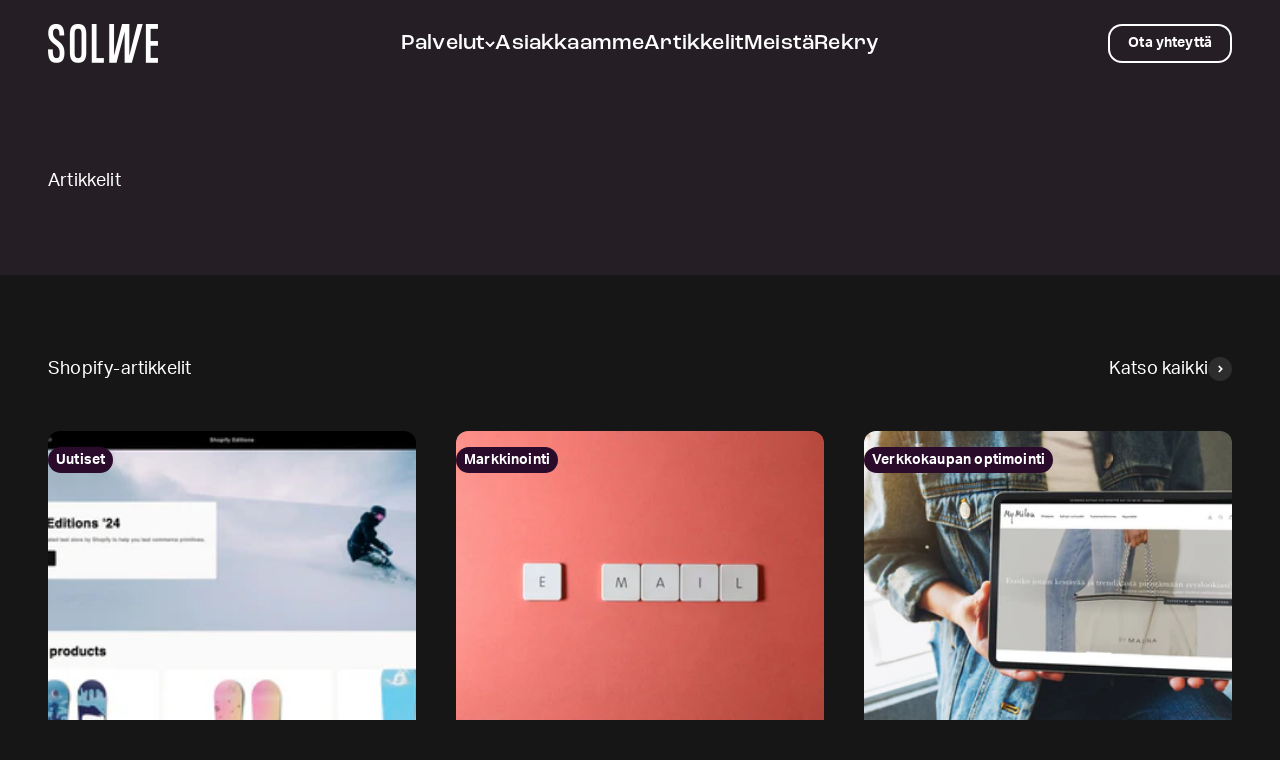

--- FILE ---
content_type: text/html; charset=utf-8
request_url: https://solwe.fi/pages/artikkelit
body_size: 28146
content:
<!doctype html> 

<html class="no-js" lang="fi" dir="ltr">
  <head>
    <!-- The following script is added by Whoosh. Please do not modify. -->
    <script src="//solwe.fi/cdn/shop/t/102/assets/whoosh-script.js?v=31199981512771328671769043653"></script>
	<script src="//solwe.fi/cdn/shop/files/pandectes-rules.js?v=16276731904565738793"></script>
	
	
    <meta charset="utf-8">
    <meta name="viewport" content="width=device-width, initial-scale=1.0, height=device-height, minimum-scale=1.0, maximum-scale=1.0">
    <meta name="theme-color" content="#251e25">
    
    
    
    <title>Artikkelit | Solwe</title>
    
    

    <!-- Google Tag Manager -->
    <script>(function(w,d,s,l,i){w[l]=w[l]||[];w[l].push({'gtm.start':
    new Date().getTime(),event:'gtm.js'});var f=d.getElementsByTagName(s)[0],
    j=d.createElement(s),dl=l!='dataLayer'?'&l='+l:'';j.async=true;j.src=
    'https://www.googletagmanager.com/gtm.js?id='+i+dl;f.parentNode.insertBefore(j,f);
    })(window,document,'script','dataLayer','GTM-TVMC759');</script>
    <!-- End Google Tag Manager --><meta name="description" content="Lue Solwen artikkeleita Shopifysta ja verkkokauppa-alasta. Kirjoituksistamme saat ideoita mm. verkkokauppasi kehittämiseen sekä tietoa Shopifysta ja sen ominaisuuksista.">
    
    
      <link rel="canonical" href="https://solwe.fi"/>
    
<link rel="shortcut icon" href="//solwe.fi/cdn/shop/files/solwe-favicon-modified_1.png?v=1660688262&width=96">
      <link rel="apple-touch-icon" href="//solwe.fi/cdn/shop/files/solwe-favicon-modified_1.png?v=1660688262&width=180"><link rel="preconnect" href="https://cdn.shopify.com">
    <link rel="preconnect" href="https://fonts.shopifycdn.com" crossorigin>
    <link rel="dns-prefetch" href="https://productreviews.shopifycdn.com">
    <link rel="preload" as="font" href="https://use.typekit.net/ufb4msj.css" crossorigin="anonymous"><link rel="preload" href="//solwe.fi/cdn/fonts/cabin/cabin_n5.0250ac238cfbbff14d3c16fcc89f227ca95d5c6f.woff2" as="font" type="font/woff2" crossorigin><link rel="preload" href="//solwe.fi/cdn/fonts/cabin/cabin_n4.cefc6494a78f87584a6f312fea532919154f66fe.woff2" as="font" type="font/woff2" crossorigin><meta property="og:type" content="website">
  <meta property="og:title" content="Artikkelit"><meta property="og:image" content="http://solwe.fi/cdn/shop/files/fb-cover_1fb15486-d69b-45cf-a720-b81d30b9904a.png?v=1630073853&width=2048">
  <meta property="og:image:secure_url" content="https://solwe.fi/cdn/shop/files/fb-cover_1fb15486-d69b-45cf-a720-b81d30b9904a.png?v=1630073853&width=2048">
  <meta property="og:image:width" content="820">
  <meta property="og:image:height" content="312"><meta property="og:description" content="Lue Solwen artikkeleita Shopifysta ja verkkokauppa-alasta. Kirjoituksistamme saat ideoita mm. verkkokauppasi kehittämiseen sekä tietoa Shopifysta ja sen ominaisuuksista."><meta property="og:url" content="https://solwe.fi/pages/artikkelit">
<meta property="og:site_name" content="Solwe"><meta name="twitter:card" content="summary"><meta name="twitter:title" content="Artikkelit">
  <meta name="twitter:description" content="Lue Solwen artikkeleita Shopifysta ja verkkokauppa-alasta. Kirjoituksistamme saat ideoita mm. verkkokauppasi kehittämiseen sekä tietoa Shopifysta ja sen ominaisuuksista."><meta name="twitter:image" content="https://solwe.fi/cdn/shop/files/fb-cover_1fb15486-d69b-45cf-a720-b81d30b9904a.png?crop=center&height=1200&v=1630073853&width=1200">
  <meta name="twitter:image:alt" content="">


  <script type="application/ld+json">
  {
    "@context": "https://schema.org",
    "@type": "BreadcrumbList",
  "itemListElement": [{
      "@type": "ListItem",
      "position": 1,
      "name": "Etusivu",
      "item": "https://solwe.fi"
    },{
          "@type": "ListItem",
          "position": 2,
          "name": "Artikkelit",
          "item": "https://solwe.fi/pages/artikkelit"
        }]
  }
  </script>

<style>/* Typography (heading) */
  @font-face {
  font-family: Cabin;
  font-weight: 500;
  font-style: normal;
  font-display: fallback;
  src: url("//solwe.fi/cdn/fonts/cabin/cabin_n5.0250ac238cfbbff14d3c16fcc89f227ca95d5c6f.woff2") format("woff2"),
       url("//solwe.fi/cdn/fonts/cabin/cabin_n5.46470cf25a90d766aece73a31a42bfd8ef7a470b.woff") format("woff");
}

@font-face {
  font-family: Cabin;
  font-weight: 500;
  font-style: italic;
  font-display: fallback;
  src: url("//solwe.fi/cdn/fonts/cabin/cabin_i5.41114c38a0d22162b36ab5069648ecffebea72e7.woff2") format("woff2"),
       url("//solwe.fi/cdn/fonts/cabin/cabin_i5.f5f8a3f9c0c9bcec2d24d4d78763a8a222af0879.woff") format("woff");
}

/* Typography (body) */
  @font-face {
  font-family: Cabin;
  font-weight: 400;
  font-style: normal;
  font-display: fallback;
  src: url("//solwe.fi/cdn/fonts/cabin/cabin_n4.cefc6494a78f87584a6f312fea532919154f66fe.woff2") format("woff2"),
       url("//solwe.fi/cdn/fonts/cabin/cabin_n4.8c16611b00f59d27f4b27ce4328dfe514ce77517.woff") format("woff");
}

@font-face {
  font-family: Cabin;
  font-weight: 400;
  font-style: italic;
  font-display: fallback;
  src: url("//solwe.fi/cdn/fonts/cabin/cabin_i4.d89c1b32b09ecbc46c12781fcf7b2085f17c0be9.woff2") format("woff2"),
       url("//solwe.fi/cdn/fonts/cabin/cabin_i4.0a521b11d0b69adfc41e22a263eec7c02aecfe99.woff") format("woff");
}

@font-face {
  font-family: Cabin;
  font-weight: 700;
  font-style: normal;
  font-display: fallback;
  src: url("//solwe.fi/cdn/fonts/cabin/cabin_n7.255204a342bfdbc9ae2017bd4e6a90f8dbb2f561.woff2") format("woff2"),
       url("//solwe.fi/cdn/fonts/cabin/cabin_n7.e2afa22a0d0f4b64da3569c990897429d40ff5c0.woff") format("woff");
}

@font-face {
  font-family: Cabin;
  font-weight: 700;
  font-style: italic;
  font-display: fallback;
  src: url("//solwe.fi/cdn/fonts/cabin/cabin_i7.ef2404c08a493e7ccbc92d8c39adf683f40e1fb5.woff2") format("woff2"),
       url("//solwe.fi/cdn/fonts/cabin/cabin_i7.480421791818000fc8a5d4134822321b5d7964f8.woff") format("woff");
}

:root {
    /**
     * ---------------------------------------------------------------------
     * SPACING VARIABLES
     *
     * We are using a spacing inspired from frameworks like Tailwind CSS.
     * ---------------------------------------------------------------------
     */
    --spacing-0-5: 0.125rem; /* 2px */
    --spacing-1: 0.25rem; /* 4px */
    --spacing-1-5: 0.375rem; /* 6px */
    --spacing-2: 0.5rem; /* 8px */
    --spacing-2-5: 0.625rem; /* 10px */
    --spacing-3: 0.75rem; /* 12px */
    --spacing-3-5: 0.875rem; /* 14px */
    --spacing-4: 1rem; /* 16px */
    --spacing-4-5: 1.125rem; /* 18px */
    --spacing-5: 1.25rem; /* 20px */
    --spacing-5-5: 1.375rem; /* 22px */
    --spacing-6: 1.5rem; /* 24px */
    --spacing-6-5: 1.625rem; /* 26px */
    --spacing-7: 1.75rem; /* 28px */
    --spacing-7-5: 1.875rem; /* 30px */
    --spacing-8: 2rem; /* 32px */
    --spacing-8-5: 2.125rem; /* 34px */
    --spacing-9: 2.25rem; /* 36px */
    --spacing-9-5: 2.375rem; /* 38px */
    --spacing-10: 2.5rem; /* 40px */
    --spacing-11: 2.75rem; /* 44px */
    --spacing-12: 3rem; /* 48px */
    --spacing-14: 3.5rem; /* 56px */
    --spacing-16: 4rem; /* 64px */
    --spacing-18: 4.5rem; /* 72px */
    --spacing-20: 5rem; /* 80px */
    --spacing-24: 6rem; /* 96px */
    --spacing-28: 7rem; /* 112px */
    --spacing-32: 8rem; /* 128px */
    --spacing-36: 9rem; /* 144px */
    --spacing-40: 10rem; /* 160px */
    --spacing-44: 11rem; /* 176px */
    --spacing-48: 12rem; /* 192px */
    --spacing-52: 13rem; /* 208px */
    --spacing-56: 14rem; /* 224px */
    --spacing-60: 15rem; /* 240px */
    --spacing-64: 16rem; /* 256px */
    --spacing-72: 18rem; /* 288px */
    --spacing-80: 20rem; /* 320px */
    --spacing-96: 24rem; /* 384px */

    /* Container */
    --container-max-width: 1540px;
    --container-narrow-max-width: 1290px;
    --container-gutter: var(--spacing-5);
    --section-outer-spacing-block: var(--spacing-12);
    --section-inner-max-spacing-block: var(--spacing-10);
    --section-inner-spacing-inline: var(--container-gutter);
    --section-stack-spacing-block: var(--spacing-8);

    /* Grid gutter */
    --grid-gutter: var(--spacing-5);

    /* Product list settings */
    --product-list-row-gap: var(--spacing-8);
    --product-list-column-gap: var(--grid-gutter);

    /* Form settings */
    --input-gap: var(--spacing-2);
    --input-height: 2.625rem;
    --input-padding-inline: var(--spacing-4);

    /* Other sizes */
    --sticky-area-height: calc(var(--sticky-announcement-bar-enabled, 0) * var(--announcement-bar-height, 0px) + var(--sticky-header-enabled, 0) * var(--header-height, 0px));

    /* RTL support */
    --transform-logical-flip: 1;
    --transform-origin-start: left;
    --transform-origin-end: right;

    /**
     * ---------------------------------------------------------------------
     * TYPOGRAPHY
     * ---------------------------------------------------------------------
     */

    /* Font properties */
    --heading-font-family: roc-grotesk, sans-serif;
    --heading-font-weight: 500;
    --heading-font-style: normal;
    --heading-text-transform: normal;
    --heading-letter-spacing: 0.0em;
    --text-font-family: aktiv-grotesk, sans-serif;
    --text-font-weight: 400;
    --text-font-style: normal;
    --text-letter-spacing: 0.01em;

    /* Font sizes */
    --text-h0: 2.75rem;
    --text-h1: 2rem;
    --text-h2: 1.75rem;
    --text-h3: 1.375rem;
    --text-h4: 1.125rem;
    --text-h5: 1.125rem;
    --text-h6: 1rem;
    --text-xs: 0.75rem;
    --text-sm: 0.8125rem;
    --text-base: 0.9375rem;
    --text-lg: 1.1875rem;

    /**
     * ---------------------------------------------------------------------
     * COLORS
     * ---------------------------------------------------------------------
     */

    /* Color settings */--accent: 0 217 116;
    --text-primary: 255 255 255;
    --background-primary: 21 22 21;
    --dialog-background: 21 22 21;
    --border-color: var(--text-color, var(--text-primary)) / 0.12;

    /* Button colors */
    --button-background-primary: 0 217 116;
    --button-text-primary: 255 255 255;
    --button-background-secondary: 42 11 43;
    --button-text-secondary: 255 255 255;

    /* Status colors */
    --success-background: 224 244 232;
    --success-text: 0 163 65;
    --warning-background: 255 246 233;
    --warning-text: 255 183 74;
    --error-background: 254 231 231;
    --error-text: 248 58 58;

    /* Product colors */
    --on-sale-text: 248 58 58;
    --on-sale-badge-background: 248 58 58;
    --on-sale-badge-text: 255 255 255;
    --sold-out-badge-background: 0 0 0;
    --sold-out-badge-text: 255 255 255;
    --primary-badge-background: 42 11 43;
    --primary-badge-text: 255 255 255;
    --star-color: 255 183 74;
    --product-card-background: 37 30 37;
    --product-card-text: 240 240 240;

    /* Header colors */
    --header-background: 37 30 37;
    --header-text: 255 255 255;

    /* Footer colors */
    --footer-background: 37 30 37;
    --footer-text: 255 255 255;

    /* Rounded variables (used for border radius) */
    --rounded-xs: 0.25rem;
    --rounded-sm: 0.375rem;
    --rounded: 0.75rem;
    --rounded-lg: 1.5rem;
    --rounded-full: 9999px;

    --rounded-button: 0.875rem;
    --rounded-input: 0.375rem;

    /* Box shadow */
    --shadow-sm: 0 2px 8px rgb(var(--text-primary) / 0.0);
    --shadow: 0 5px 15px rgb(var(--text-primary) / 0.0);
    --shadow-md: 0 5px 30px rgb(var(--text-primary) / 0.0);
    --shadow-block: 0px 0px 0px rgb(var(--text-primary) / 0.0);

    /**
     * ---------------------------------------------------------------------
     * OTHER
     * ---------------------------------------------------------------------
     */

    --cursor-close-svg-url: url(//solwe.fi/cdn/shop/t/102/assets/cursor-close.svg?v=147174565022153725511701438938);
    --cursor-zoom-in-svg-url: url(//solwe.fi/cdn/shop/t/102/assets/cursor-zoom-in.svg?v=154953035094101115921701438937);
    --cursor-zoom-out-svg-url: url(//solwe.fi/cdn/shop/t/102/assets/cursor-zoom-out.svg?v=16155520337305705181701438927);
    --checkmark-svg-url: url(//solwe.fi/cdn/shop/t/102/assets/checkmark.svg?v=8339973672699327281704220616);
  }

  [dir="rtl"]:root {
    /* RTL support */
    --transform-logical-flip: -1;
    --transform-origin-start: right;
    --transform-origin-end: left;
  }

  @media screen and (min-width: 700px) {
    :root {
      /* Typography (font size) */
      --text-h0: 3.5rem;
      --text-h1: 2.5rem;
      --text-h2: 2rem;
      --text-h3: 1.625rem;
      --text-h4: 1.375rem;
      --text-h5: 1.125rem;
      --text-h6: 1rem;

      --text-xs: 0.875rem;
      --text-sm: 1.0rem;
      --text-base: 1.125rem;
      --text-lg: 1.375rem;

      /* Spacing */
      --container-gutter: 2rem;
      --section-outer-spacing-block: var(--spacing-16);
      --section-inner-max-spacing-block: var(--spacing-12);
      --section-inner-spacing-inline: var(--spacing-10);
      --section-stack-spacing-block: var(--spacing-12);

      /* Grid gutter */
      --grid-gutter: var(--spacing-6);

      /* Product list settings */
      --product-list-row-gap: var(--spacing-12);

      /* Form settings */
      --input-gap: 1rem;
      --input-height: 3.125rem;
      --input-padding-inline: var(--spacing-5);
    }
  }

  @media screen and (min-width: 1000px) {
    :root {
      /* Spacing settings */
      --container-gutter: var(--spacing-12);
      --section-outer-spacing-block: var(--spacing-18);
      --section-inner-max-spacing-block: var(--spacing-16);
      --section-inner-spacing-inline: var(--spacing-12);
      --section-stack-spacing-block: var(--spacing-12);
    }
  }

  @media screen and (min-width: 1150px) {
    :root {
      /* Spacing settings */
      --container-gutter: var(--spacing-12);
      --section-outer-spacing-block: var(--spacing-20);
      --section-inner-max-spacing-block: var(--spacing-16);
      --section-inner-spacing-inline: var(--spacing-12);
      --section-stack-spacing-block: var(--spacing-12);
    }
  }

  @media screen and (min-width: 1400px) {
    :root {
      /* Typography (font size) */
      --text-h0: 4.5rem;
      --text-h1: 3.5rem;
      --text-h2: 2.75rem;
      --text-h3: 2rem;
      --text-h4: 1.75rem;
      --text-h5: 1.375rem;
      --text-h6: 1.25rem;

      --section-outer-spacing-block: var(--spacing-24);
      --section-inner-max-spacing-block: var(--spacing-18);
      --section-inner-spacing-inline: var(--spacing-14);
    }
  }

  @media screen and (min-width: 1600px) {
    :root {
      --section-outer-spacing-block: var(--spacing-24);
      --section-inner-max-spacing-block: var(--spacing-20);
      --section-inner-spacing-inline: var(--spacing-16);
    }
  }

  /**
   * ---------------------------------------------------------------------
   * LIQUID DEPENDANT CSS
   *
   * Our main CSS is Liquid free, but some very specific features depend on
   * theme settings, so we have them here
   * ---------------------------------------------------------------------
   */@media screen and (pointer: fine) {
        .button:not([disabled]):hover, .btn:not([disabled]):hover, .shopify-payment-button__button--unbranded:not([disabled]):hover {
          --button-background-opacity: 0.85;
        }

        .button--subdued:not([disabled]):hover {
          --button-background: var(--text-color) / .05 !important;
        }
      }</style><script>
  document.documentElement.classList.replace('no-js', 'js');

  // This allows to expose several variables to the global scope, to be used in scripts
  window.themeVariables = {
    settings: {
      showPageTransition: false,
      headingApparition: "split_fade",
      pageType: "page",
      moneyFormat: "{{ amount }} €",
      moneyWithCurrencyFormat: "{{ amount }} €",
      currencyCodeEnabled: false,
      cartType: "popover",
      showDiscount: false,
      discountMode: "saving"
    },

    strings: {
      accessibilityClose: "Sulje",
      accessibilityNext: "Seuraava",
      accessibilityPrevious: "Edellinen",
      addToCartButton: "Lisää ostoskoriin",
      soldOutButton: "Loppuunmyyty",
      preOrderButton: "Tee ennakkotilaus",
      unavailableButton: "Ei saatavilla",
      closeGallery: "Sulje galleria",
      zoomGallery: "Lähennä",
      errorGallery: "Kuvan lataaminen ei onnistu",
      soldOutBadge: "Loppuunmyyty",
      discountBadge: "Säästä @@",
      sku: "Tuotekoodi:",
      searchNoResults: "Tuloksia ei löytynyt.",
      addOrderNote: "Lisää tilauksen kommentti",
      editOrderNote: "Muokkaa tilauksen kommenttia",
      shippingEstimatorNoResults: "Emme valitettavasti toimita osoitteeseesi.",
      shippingEstimatorOneResult: "Osoitteeseesi on yksi toimituskulu:",
      shippingEstimatorMultipleResults: "Osoitteeseesi on useita toimituskuluja:",
      shippingEstimatorError: "Virhe noudettaessa toimituskuluja:"
    },

    breakpoints: {
      'sm': 'screen and (min-width: 700px)',
      'md': 'screen and (min-width: 1000px)',
      'lg': 'screen and (min-width: 1150px)',
      'xl': 'screen and (min-width: 1400px)',

      'sm-max': 'screen and (max-width: 699px)',
      'md-max': 'screen and (max-width: 999px)',
      'lg-max': 'screen and (max-width: 1149px)',
      'xl-max': 'screen and (max-width: 1399px)'
    }
  };// For detecting native share
  document.documentElement.classList.add(`native-share--${navigator.share ? 'enabled' : 'disabled'}`);</script><script type="module" src="//solwe.fi/cdn/shop/t/102/assets/vendor.min.js?v=110209841862038618801701438928"></script>
    <script type="module" src="//solwe.fi/cdn/shop/t/102/assets/theme.js?v=107576537378613118241704220616"></script>
    <script type="module" src="//solwe.fi/cdn/shop/t/102/assets/sections.js?v=112632052469838501811704220673"></script>

    <script>window.performance && window.performance.mark && window.performance.mark('shopify.content_for_header.start');</script><meta name="google-site-verification" content="A8be4g593eLXty5Oo2J4J4QA_GDzXh6B6sQO7hfll8M">
<meta id="shopify-digital-wallet" name="shopify-digital-wallet" content="/6173786230/digital_wallets/dialog">
<script async="async" src="/checkouts/internal/preloads.js?locale=fi-FI"></script>
<script id="shopify-features" type="application/json">{"accessToken":"26fb940e1be81382a5b64328b7f59b44","betas":["rich-media-storefront-analytics"],"domain":"solwe.fi","predictiveSearch":true,"shopId":6173786230,"locale":"fi"}</script>
<script>var Shopify = Shopify || {};
Shopify.shop = "jusko.myshopify.com";
Shopify.locale = "fi";
Shopify.currency = {"active":"EUR","rate":"1.0"};
Shopify.country = "FI";
Shopify.theme = {"name":"solwe\/solwe-2024","id":156309422427,"schema_name":"Impact","schema_version":"4.7.0","theme_store_id":null,"role":"main"};
Shopify.theme.handle = "null";
Shopify.theme.style = {"id":null,"handle":null};
Shopify.cdnHost = "solwe.fi/cdn";
Shopify.routes = Shopify.routes || {};
Shopify.routes.root = "/";</script>
<script type="module">!function(o){(o.Shopify=o.Shopify||{}).modules=!0}(window);</script>
<script>!function(o){function n(){var o=[];function n(){o.push(Array.prototype.slice.apply(arguments))}return n.q=o,n}var t=o.Shopify=o.Shopify||{};t.loadFeatures=n(),t.autoloadFeatures=n()}(window);</script>
<script id="shop-js-analytics" type="application/json">{"pageType":"page"}</script>
<script defer="defer" async type="module" src="//solwe.fi/cdn/shopifycloud/shop-js/modules/v2/client.init-shop-cart-sync_BaVYBPKc.fi.esm.js"></script>
<script defer="defer" async type="module" src="//solwe.fi/cdn/shopifycloud/shop-js/modules/v2/chunk.common_CTbb0h5t.esm.js"></script>
<script defer="defer" async type="module" src="//solwe.fi/cdn/shopifycloud/shop-js/modules/v2/chunk.modal_DUS8DR4E.esm.js"></script>
<script type="module">
  await import("//solwe.fi/cdn/shopifycloud/shop-js/modules/v2/client.init-shop-cart-sync_BaVYBPKc.fi.esm.js");
await import("//solwe.fi/cdn/shopifycloud/shop-js/modules/v2/chunk.common_CTbb0h5t.esm.js");
await import("//solwe.fi/cdn/shopifycloud/shop-js/modules/v2/chunk.modal_DUS8DR4E.esm.js");

  window.Shopify.SignInWithShop?.initShopCartSync?.({"fedCMEnabled":true,"windoidEnabled":true});

</script>
<script>(function() {
  var isLoaded = false;
  function asyncLoad() {
    if (isLoaded) return;
    isLoaded = true;
    var urls = ["https:\/\/tools.luckyorange.com\/core\/lo.js?site-id=475e62f4\u0026shop=jusko.myshopify.com"];
    for (var i = 0; i < urls.length; i++) {
      var s = document.createElement('script');
      s.type = 'text/javascript';
      s.async = true;
      s.src = urls[i];
      var x = document.getElementsByTagName('script')[0];
      x.parentNode.insertBefore(s, x);
    }
  };
  if(window.attachEvent) {
    window.attachEvent('onload', asyncLoad);
  } else {
    window.addEventListener('load', asyncLoad, false);
  }
})();</script>
<script id="__st">var __st={"a":6173786230,"offset":7200,"reqid":"84ced5a7-6c0e-4013-9e6a-dc639e2c60b6-1769090140","pageurl":"solwe.fi\/pages\/artikkelit","s":"pages-80191258742","u":"302d9907db9b","p":"page","rtyp":"page","rid":80191258742};</script>
<script>window.ShopifyPaypalV4VisibilityTracking = true;</script>
<script id="form-persister">!function(){'use strict';const t='contact',e='new_comment',n=[[t,t],['blogs',e],['comments',e],[t,'customer']],o='password',r='form_key',c=['recaptcha-v3-token','g-recaptcha-response','h-captcha-response',o],s=()=>{try{return window.sessionStorage}catch{return}},i='__shopify_v',u=t=>t.elements[r],a=function(){const t=[...n].map((([t,e])=>`form[action*='/${t}']:not([data-nocaptcha='true']) input[name='form_type'][value='${e}']`)).join(',');var e;return e=t,()=>e?[...document.querySelectorAll(e)].map((t=>t.form)):[]}();function m(t){const e=u(t);a().includes(t)&&(!e||!e.value)&&function(t){try{if(!s())return;!function(t){const e=s();if(!e)return;const n=u(t);if(!n)return;const o=n.value;o&&e.removeItem(o)}(t);const e=Array.from(Array(32),(()=>Math.random().toString(36)[2])).join('');!function(t,e){u(t)||t.append(Object.assign(document.createElement('input'),{type:'hidden',name:r})),t.elements[r].value=e}(t,e),function(t,e){const n=s();if(!n)return;const r=[...t.querySelectorAll(`input[type='${o}']`)].map((({name:t})=>t)),u=[...c,...r],a={};for(const[o,c]of new FormData(t).entries())u.includes(o)||(a[o]=c);n.setItem(e,JSON.stringify({[i]:1,action:t.action,data:a}))}(t,e)}catch(e){console.error('failed to persist form',e)}}(t)}const f=t=>{if('true'===t.dataset.persistBound)return;const e=function(t,e){const n=function(t){return'function'==typeof t.submit?t.submit:HTMLFormElement.prototype.submit}(t).bind(t);return function(){let t;return()=>{t||(t=!0,(()=>{try{e(),n()}catch(t){(t=>{console.error('form submit failed',t)})(t)}})(),setTimeout((()=>t=!1),250))}}()}(t,(()=>{m(t)}));!function(t,e){if('function'==typeof t.submit&&'function'==typeof e)try{t.submit=e}catch{}}(t,e),t.addEventListener('submit',(t=>{t.preventDefault(),e()})),t.dataset.persistBound='true'};!function(){function t(t){const e=(t=>{const e=t.target;return e instanceof HTMLFormElement?e:e&&e.form})(t);e&&m(e)}document.addEventListener('submit',t),document.addEventListener('DOMContentLoaded',(()=>{const e=a();for(const t of e)f(t);var n;n=document.body,new window.MutationObserver((t=>{for(const e of t)if('childList'===e.type&&e.addedNodes.length)for(const t of e.addedNodes)1===t.nodeType&&'FORM'===t.tagName&&a().includes(t)&&f(t)})).observe(n,{childList:!0,subtree:!0,attributes:!1}),document.removeEventListener('submit',t)}))}()}();</script>
<script integrity="sha256-4kQ18oKyAcykRKYeNunJcIwy7WH5gtpwJnB7kiuLZ1E=" data-source-attribution="shopify.loadfeatures" defer="defer" src="//solwe.fi/cdn/shopifycloud/storefront/assets/storefront/load_feature-a0a9edcb.js" crossorigin="anonymous"></script>
<script data-source-attribution="shopify.dynamic_checkout.dynamic.init">var Shopify=Shopify||{};Shopify.PaymentButton=Shopify.PaymentButton||{isStorefrontPortableWallets:!0,init:function(){window.Shopify.PaymentButton.init=function(){};var t=document.createElement("script");t.src="https://solwe.fi/cdn/shopifycloud/portable-wallets/latest/portable-wallets.fi.js",t.type="module",document.head.appendChild(t)}};
</script>
<script data-source-attribution="shopify.dynamic_checkout.buyer_consent">
  function portableWalletsHideBuyerConsent(e){var t=document.getElementById("shopify-buyer-consent"),n=document.getElementById("shopify-subscription-policy-button");t&&n&&(t.classList.add("hidden"),t.setAttribute("aria-hidden","true"),n.removeEventListener("click",e))}function portableWalletsShowBuyerConsent(e){var t=document.getElementById("shopify-buyer-consent"),n=document.getElementById("shopify-subscription-policy-button");t&&n&&(t.classList.remove("hidden"),t.removeAttribute("aria-hidden"),n.addEventListener("click",e))}window.Shopify?.PaymentButton&&(window.Shopify.PaymentButton.hideBuyerConsent=portableWalletsHideBuyerConsent,window.Shopify.PaymentButton.showBuyerConsent=portableWalletsShowBuyerConsent);
</script>
<script data-source-attribution="shopify.dynamic_checkout.cart.bootstrap">document.addEventListener("DOMContentLoaded",(function(){function t(){return document.querySelector("shopify-accelerated-checkout-cart, shopify-accelerated-checkout")}if(t())Shopify.PaymentButton.init();else{new MutationObserver((function(e,n){t()&&(Shopify.PaymentButton.init(),n.disconnect())})).observe(document.body,{childList:!0,subtree:!0})}}));
</script>

<script>window.performance && window.performance.mark && window.performance.mark('shopify.content_for_header.end');</script>
<link href="//solwe.fi/cdn/shop/t/102/assets/theme.css?v=52440680083596696371726671633" rel="stylesheet" type="text/css" media="all" /><link rel="stylesheet" href="https://use.typekit.net/ufb4msj.css">

    <script>
    function loadPopupScript(){
      const chatbox = document.getElementById('LeadboosterContainer'); 
      window.pipedriveLeadboosterConfig = {base: 'leadbooster-chat.pipedrive.com',companyId: 7417070,playbookUuid: 'dfeb8450-fb3d-4646-bdf0-b3e831283a42',version: 2};
      (function () {
        var w = window;if (w.LeadBooster) {
          console.warn('LeadBooster already exists');
        } else {
          w.LeadBooster = {
            q: [],on: 
              function (n, h) {
                this.q.push({ t: 'o', n: n, h: h });},trigger: function (n) {
              this.q.push({ t: 't', n: n });},};}})();
              let script = document.createElement('script');
              script.src = "https://leadbooster-chat.pipedrive.com/assets/loader.js";
              const serializedscript = script.outerHTML; 
              document.body.append(script);
             
      }
      window.onload= function(e){ if(localStorage.getItem("cookieconsent_preferences")){ loadPopupScript(); }}
      function addEventListenerForAcceptBtn() {
      if (window.isenseGDPR !== undefined && window.isenseGDPR.Cookies.get('cookieconsent_preferences_disabled') !== undefined) {
        window.addEventListener('click', function (e) {
      if(e.target && (e.target.className == 'cc-btn cc-btn-accept-all' || e.target.className == 'cc-btn cc-allow' || e.target.className == 'cc-btn cc-dismiss' || e.target.className == 'cc-btn cc-btn-accept-selected')){
           loadPopupScript();
        localStorage.setItem("cookieconsent_preferences","true");
      }
      });
  
      } else {
        setTimeout(function() {
        addEventListenerForAcceptBtn();
        }, 500);
      }
    }
    addEventListenerForAcceptBtn();
  
    </script>
  <!-- BEGIN app block: shopify://apps/pandectes-gdpr/blocks/banner/58c0baa2-6cc1-480c-9ea6-38d6d559556a -->
  
    
      <!-- TCF is active, scripts are loaded above -->
      
        <script>
          if (!window.PandectesRulesSettings) {
            window.PandectesRulesSettings = {"store":{"id":6173786230,"adminMode":false,"headless":false,"storefrontRootDomain":"","checkoutRootDomain":"","storefrontAccessToken":""},"banner":{"revokableTrigger":true,"cookiesBlockedByDefault":"-1","hybridStrict":true,"isActive":true},"geolocation":{"brOnly":false,"caOnly":false,"chOnly":false,"euOnly":false,"jpOnly":false,"thOnly":false,"canadaOnly":false,"canadaLaw25":false,"canadaPipeda":false,"globalVisibility":true},"blocker":{"isActive":true,"googleConsentMode":{"isActive":false,"id":"","analyticsId":"","adStorageCategory":4,"analyticsStorageCategory":2,"functionalityStorageCategory":1,"personalizationStorageCategory":1,"securityStorageCategory":0,"customEvent":true,"redactData":true,"urlPassthrough":false,"dataLayerProperty":"dataLayer"},"facebookPixel":{"isActive":false,"id":"","ldu":false},"microsoft":{},"clarity":{},"rakuten":{"isActive":false,"cmp":false,"ccpa":false},"gpcIsActive":false,"defaultBlocked":7,"patterns":{"whiteList":[],"blackList":{"1":[],"2":["https://cdn.shopify.com/extensions/0199eae8-d966-7e8d-861a-29c5c635316d/version_688c5004-2025-10-16_09h45m/assets/recorder.msr.js"],"4":[],"8":[]},"iframesWhiteList":[],"iframesBlackList":{"1":[],"2":[],"4":[],"8":[]},"beaconsWhiteList":[],"beaconsBlackList":{"1":[],"2":[],"4":[],"8":[]}}}};
            const rulesScript = document.createElement('script');
            window.PandectesRulesSettings.auto = true;
            rulesScript.src = "https://cdn.shopify.com/extensions/019be439-d987-77f1-acec-51375980d6df/gdpr-241/assets/pandectes-rules.js";
            const firstChild = document.head.firstChild;
            document.head.insertBefore(rulesScript, firstChild);
          }
        </script>
      
      <script>
        
          window.PandectesSettings = {"store":{"id":6173786230,"plan":"premium","theme":"solwe/solwe-2024","primaryLocale":"fi","adminMode":false,"headless":false,"storefrontRootDomain":"","checkoutRootDomain":"","storefrontAccessToken":""},"tsPublished":1761737075,"declaration":{"showPurpose":false,"showProvider":false,"declIntroText":"Käytämme evästeitä optimoidaksemme verkkosivuston toimivuutta, analysoidaksemme suorituskykyä ja tarjotaksemme sinulle henkilökohtaisen käyttökokemuksen. Jotkut evästeet ovat välttämättömiä, jotta sivusto toimisi ja toimisi oikein. Näitä evästeitä ei voi poistaa käytöstä. Tässä ikkunassa voit hallita evästeasetuksiasi.","showDateGenerated":true},"language":{"unpublished":[],"languageMode":"Single","fallbackLanguage":"fi","languageDetection":"browser","languagesSupported":[]},"texts":{"managed":{"headerText":{"fi":"Kunnioitamme yksityisyyttäsi"},"consentText":{"fi":"Tämä sivusto käyttää evästeitä parhaan käyttökokemuksen varmistamiseksi."},"linkText":{"fi":"Lisätietoja"},"imprintText":{"fi":"Jälki"},"googleLinkText":{"fi":"Googlen tietosuojaehdot"},"allowButtonText":{"fi":"Hyväksy kaikki"},"denyButtonText":{"fi":"Hyväksy välttämättömät"},"dismissButtonText":{"fi":"Ok"},"leaveSiteButtonText":{"fi":"Jätä tämä sivusto"},"preferencesButtonText":{"fi":"Asetukset"},"cookiePolicyText":{"fi":"Evästekäytäntö"},"preferencesPopupTitleText":{"fi":"Hallitse suostumusasetuksia"},"preferencesPopupIntroText":{"fi":"Käytämme evästeitä verkkosivuston toimivuuden optimoimiseksi, suorituskyvyn analysoimiseksi ja henkilökohtaisen kokemuksen tarjoamiseksi sinulle. Jotkut evästeet ovat välttämättömiä, jotta verkkosivusto toimii ja toimii oikein. Näitä evästeitä ei voi poistaa käytöstä. Tässä ikkunassa voit hallita evästeasetuksiasi."},"preferencesPopupSaveButtonText":{"fi":"Tallenna asetukset"},"preferencesPopupCloseButtonText":{"fi":"Sulje"},"preferencesPopupAcceptAllButtonText":{"fi":"Hyväksy kaikki"},"preferencesPopupRejectAllButtonText":{"fi":"Hyväksy välttämättömät"},"cookiesDetailsText":{"fi":"Evästeiden tiedot"},"preferencesPopupAlwaysAllowedText":{"fi":"aina sallittu"},"accessSectionParagraphText":{"fi":"Sinulla on oikeus päästä käsiksi tietoihisi milloin tahansa."},"accessSectionTitleText":{"fi":"Tietojen siirrettävyys"},"accessSectionAccountInfoActionText":{"fi":"Henkilökohtaiset tiedot"},"accessSectionDownloadReportActionText":{"fi":"Lataa kaikki"},"accessSectionGDPRRequestsActionText":{"fi":"Rekisteröidyn pyynnöt"},"accessSectionOrdersRecordsActionText":{"fi":"Tilaukset"},"rectificationSectionParagraphText":{"fi":"Sinulla on oikeus pyytää tietojesi päivittämistä aina, kun pidät sitä tarpeellisena."},"rectificationSectionTitleText":{"fi":"Tietojen oikaisu"},"rectificationCommentPlaceholder":{"fi":"Kuvaile, mitä haluat päivittää"},"rectificationCommentValidationError":{"fi":"Kommentti vaaditaan"},"rectificationSectionEditAccountActionText":{"fi":"Pyydä päivitystä"},"erasureSectionTitleText":{"fi":"Oikeus tulla unohdetuksi"},"erasureSectionParagraphText":{"fi":"Sinulla on oikeus pyytää, että kaikki tietosi poistetaan. Tämän jälkeen et voi enää käyttää tiliäsi."},"erasureSectionRequestDeletionActionText":{"fi":"Pyydä henkilötietojen poistamista"},"consentDate":{"fi":"Suostumuspäivä"},"consentId":{"fi":"Suostumustunnus"},"consentSectionChangeConsentActionText":{"fi":"Muuta suostumusasetusta"},"consentSectionConsentedText":{"fi":"Hyväksyit tämän verkkosivuston evästekäytännön"},"consentSectionNoConsentText":{"fi":"Et ole suostunut tämän verkkosivuston evästekäytäntöön."},"consentSectionTitleText":{"fi":"Evästeen suostumuksesi"},"consentStatus":{"fi":"Suostumusasetus"},"confirmationFailureMessage":{"fi":"Pyyntöäsi ei vahvistettu. Yritä uudelleen. Jos ongelma jatkuu, ota yhteyttä myymälän omistajaan"},"confirmationFailureTitle":{"fi":"Tapahtui ongelma"},"confirmationSuccessMessage":{"fi":"Palaamme sinulle pian pyyntösi suhteen."},"confirmationSuccessTitle":{"fi":"Pyyntösi on vahvistettu"},"guestsSupportEmailFailureMessage":{"fi":"Pyyntöäsi ei lähetetty. Yritä uudelleen ja jos ongelma jatkuu, ota yhteyttä myymälän omistajaan."},"guestsSupportEmailFailureTitle":{"fi":"Tapahtui ongelma"},"guestsSupportEmailPlaceholder":{"fi":"Sähköpostiosoite"},"guestsSupportEmailSuccessMessage":{"fi":"Jos olet rekisteröitynyt tämän myymälän asiakkaaksi, saat pian sähköpostiviestin, jossa on ohjeet jatkamisesta."},"guestsSupportEmailSuccessTitle":{"fi":"Kiitos pyynnöstäsi"},"guestsSupportEmailValidationError":{"fi":"Sähköpostiosoite ei kelpaa"},"guestsSupportInfoText":{"fi":"Kirjaudu sisään asiakastililläsi jatkaaksesi."},"submitButton":{"fi":"Lähetä"},"submittingButton":{"fi":"Lähetetään ..."},"cancelButton":{"fi":"Peruuttaa"},"declIntroText":{"fi":"Käytämme evästeitä optimoidaksemme verkkosivuston toimivuutta, analysoidaksemme suorituskykyä ja tarjotaksemme sinulle henkilökohtaisen käyttökokemuksen. Jotkut evästeet ovat välttämättömiä, jotta sivusto toimisi ja toimisi oikein. Näitä evästeitä ei voi poistaa käytöstä. Tässä ikkunassa voit hallita evästeasetuksiasi."},"declName":{"fi":"Nimi"},"declPurpose":{"fi":"Tarkoitus"},"declType":{"fi":"Tyyppi"},"declRetention":{"fi":"Säilyttäminen"},"declProvider":{"fi":"Palveluntarjoaja"},"declFirstParty":{"fi":"First-party"},"declThirdParty":{"fi":"Kolmas osapuoli"},"declSeconds":{"fi":"sekuntia"},"declMinutes":{"fi":"minuuttia"},"declHours":{"fi":"tuntia"},"declDays":{"fi":"päivää"},"declWeeks":{"fi":"viikko(a)"},"declMonths":{"fi":"kuukaudet"},"declYears":{"fi":"vuotta"},"declSession":{"fi":"istunto"},"declDomain":{"fi":"Verkkotunnus"},"declPath":{"fi":"Polku"}},"categories":{"strictlyNecessaryCookiesTitleText":{"fi":"Välttämättömät evästeet"},"strictlyNecessaryCookiesDescriptionText":{"fi":"Nämä evästeet ovat välttämättömiä, jotta voit liikkua verkkosivustolla ja käyttää sen ominaisuuksia, kuten pääsyä verkkosivuston suojattuihin alueisiin. Verkkosivusto ei voi toimia kunnolla ilman näitä evästeitä."},"functionalityCookiesTitleText":{"fi":"Toiminnalliset evästeet"},"functionalityCookiesDescriptionText":{"fi":"Nämä evästeet antavat sivustolle mahdollisuuden parantaa toimintoja ja personointia. Voimme asettaa ne itse tai kolmannen osapuolen palveluntarjoajat, joiden palvelut olemme lisänneet sivuillemme. Jos et salli näitä evästeitä, jotkut tai kaikki näistä palveluista eivät ehkä toimi oikein."},"performanceCookiesTitleText":{"fi":"Tilastolliset evästeet"},"performanceCookiesDescriptionText":{"fi":"Näiden evästeiden avulla voimme seurata ja parantaa verkkosivustomme suorituskykyä. Niiden avulla voimme esimerkiksi laskea käyntejä, tunnistaa liikenteen lähteet ja nähdä, mitkä sivuston osat ovat suosituimpia."},"targetingCookiesTitleText":{"fi":"Markkinointievästeet"},"targetingCookiesDescriptionText":{"fi":"Mainostajamme voivat asettaa nämä evästeet sivustollamme. Nämä yritykset voivat käyttää niitä rakentaakseen kiinnostuksen kohteidesi profiilin ja näyttääkseen sinulle osuvia mainoksia muilla sivustoilla. Ne eivät tallenna suoraan henkilökohtaisia tietoja, mutta perustuvat selaimen ja Internet -laitteen yksilölliseen tunnistamiseen. Jos et salli näitä evästeitä, kohdistat vähemmän mainontaa."},"unclassifiedCookiesTitleText":{"fi":"Luokittelemattomat evästeet"},"unclassifiedCookiesDescriptionText":{"fi":"Luokittelemattomat evästeet ovat evästeitä, joita luokittelemme parhaillaan yhdessä yksittäisten evästeiden tarjoajien kanssa."}},"auto":{}},"library":{"previewMode":false,"fadeInTimeout":0,"defaultBlocked":-1,"showLink":true,"showImprintLink":false,"showGoogleLink":false,"enabled":true,"cookie":{"expiryDays":365,"secure":true,"domain":""},"dismissOnScroll":false,"dismissOnWindowClick":false,"dismissOnTimeout":false,"palette":{"popup":{"background":"#FFFFFF","backgroundForCalculations":{"a":1,"b":255,"g":255,"r":255},"text":"#000000"},"button":{"background":"transparent","backgroundForCalculations":{"a":1,"b":255,"g":255,"r":255},"text":"#000000","textForCalculation":{"a":1,"b":0,"g":0,"r":0},"border":"#000000"}},"content":{"href":"https://solwe.fi/pages/tietosuoja","imprintHref":"/","close":"&#10005;","target":"","logo":"<img class=\"cc-banner-logo\" style=\"max-height: 40px;\" src=\"https://jusko.myshopify.com/cdn/shop/files/pandectes-banner-logo.png\" alt=\"Cookie banner\" />"},"window":"<div role=\"dialog\" aria-label=\"{{header}}\" aria-describedby=\"cookieconsent:desc\" id=\"pandectes-banner\" class=\"cc-window-wrapper cc-bottom-wrapper\"><div class=\"pd-cookie-banner-window cc-window {{classes}}\">{{children}}</div></div>","compliance":{"custom":"<div class=\"cc-compliance cc-highlight\">{{preferences}}{{deny}}{{allow}}</div>"},"type":"custom","layouts":{"basic":"{{logo}}{{messagelink}}{{compliance}}"},"position":"bottom","theme":"wired","revokable":false,"animateRevokable":false,"revokableReset":false,"revokableLogoUrl":"https://jusko.myshopify.com/cdn/shop/files/pandectes-reopen-logo.png","revokablePlacement":"bottom-left","revokableMarginHorizontal":15,"revokableMarginVertical":15,"static":false,"autoAttach":true,"hasTransition":true,"blacklistPage":[""],"elements":{"close":"<button aria-label=\"Sulje\" type=\"button\" class=\"cc-close\">{{close}}</button>","dismiss":"<button type=\"button\" class=\"cc-btn cc-btn-decision cc-dismiss\">{{dismiss}}</button>","allow":"<button type=\"button\" class=\"cc-btn cc-btn-decision cc-allow\">{{allow}}</button>","deny":"<button type=\"button\" class=\"cc-btn cc-btn-decision cc-deny\">{{deny}}</button>","preferences":"<button type=\"button\" class=\"cc-btn cc-settings\" aria-controls=\"pd-cp-preferences\" onclick=\"Pandectes.fn.openPreferences()\">{{preferences}}</button>"}},"geolocation":{"brOnly":false,"caOnly":false,"chOnly":false,"euOnly":false,"jpOnly":false,"thOnly":false,"canadaOnly":false,"canadaLaw25":false,"canadaPipeda":false,"globalVisibility":true},"dsr":{"guestsSupport":false,"accessSectionDownloadReportAuto":false},"banner":{"resetTs":1707827330,"extraCss":"        .cc-banner-logo {max-width: 24em!important;}    @media(min-width: 768px) {.cc-window.cc-floating{max-width: 24em!important;width: 24em!important;}}    .cc-message, .pd-cookie-banner-window .cc-header, .cc-logo {text-align: left}    .cc-window-wrapper{z-index: 2147483647;}    .cc-window{padding: 30px!important;z-index: 2147483647;font-family: inherit;}    .pd-cookie-banner-window .cc-header{font-family: inherit;}    .pd-cp-ui{font-family: inherit; background-color: #FFFFFF;color:#000000;}    button.pd-cp-btn, a.pd-cp-btn{}    input + .pd-cp-preferences-slider{background-color: rgba(0, 0, 0, 0.3)}    .pd-cp-scrolling-section::-webkit-scrollbar{background-color: rgba(0, 0, 0, 0.3)}    input:checked + .pd-cp-preferences-slider{background-color: rgba(0, 0, 0, 1)}    .pd-cp-scrolling-section::-webkit-scrollbar-thumb {background-color: rgba(0, 0, 0, 1)}    .pd-cp-ui-close{color:#000000;}    .pd-cp-preferences-slider:before{background-color: #FFFFFF}    .pd-cp-title:before {border-color: #000000!important}    .pd-cp-preferences-slider{background-color:#000000}    .pd-cp-toggle{color:#000000!important}    @media(max-width:699px) {.pd-cp-ui-close-top svg {fill: #000000}}    .pd-cp-toggle:hover,.pd-cp-toggle:visited,.pd-cp-toggle:active{color:#000000!important}    .pd-cookie-banner-window {}  .cc-allow {background-color:#000!important;color:#fff!important}","customJavascript":{},"showPoweredBy":false,"logoHeight":40,"revokableTrigger":true,"hybridStrict":true,"cookiesBlockedByDefault":"7","isActive":true,"implicitSavePreferences":true,"cookieIcon":false,"blockBots":false,"showCookiesDetails":true,"hasTransition":true,"blockingPage":false,"showOnlyLandingPage":false,"leaveSiteUrl":"https://www.google.com","linkRespectStoreLang":false},"cookies":{"0":[{"name":"keep_alive","type":"http","domain":"solwe.fi","path":"/","provider":"Shopify","firstParty":true,"retention":"30 minute(s)","session":false,"expires":30,"unit":"declMinutes","purpose":{"fi":"Käytetään ostajan lokalisoinnin yhteydessä."}},{"name":"secure_customer_sig","type":"http","domain":"solwe.fi","path":"/","provider":"Shopify","firstParty":true,"retention":"1 year(s)","session":false,"expires":1,"unit":"declYears","purpose":{"fi":"Käytetään asiakkaan kirjautumisen yhteydessä."}},{"name":"localization","type":"http","domain":"solwe.fi","path":"/","provider":"Shopify","firstParty":true,"retention":"1 year(s)","session":false,"expires":1,"unit":"declYears","purpose":{"fi":"Shopify-myymälän lokalisointi"}},{"name":"_cmp_a","type":"http","domain":".solwe.fi","path":"/","provider":"Shopify","firstParty":true,"retention":"1 day(s)","session":false,"expires":1,"unit":"declDays","purpose":{"fi":"Käytetään asiakkaiden tietosuoja-asetusten hallintaan."}},{"name":"_tracking_consent","type":"http","domain":".solwe.fi","path":"/","provider":"Shopify","firstParty":true,"retention":"1 year(s)","session":false,"expires":1,"unit":"declYears","purpose":{"fi":"Seurantaasetukset."}},{"name":"_secure_session_id","type":"http","domain":"solwe.fi","path":"/","provider":"Shopify","firstParty":true,"retention":"1 month(s)","session":false,"expires":1,"unit":"declMonths","purpose":{"fi":"Käytetään liikkeen läpi navigoinnin yhteydessä."}},{"name":"__cfruid","type":"http","domain":".calendly.com","path":"/","provider":"HubSpot","firstParty":false,"retention":"Session","session":true,"expires":-54,"unit":"declYears","purpose":{"fi":"Tämän määrittää HubSpotin CDN-palveluntarjoaja nopeutta rajoittavien käytäntöjensä vuoksi."}}],"1":[],"2":[{"name":"_shopify_y","type":"http","domain":".solwe.fi","path":"/","provider":"Shopify","firstParty":true,"retention":"1 year(s)","session":false,"expires":1,"unit":"declYears","purpose":{"fi":"Shopify-analytiikka."}},{"name":"_shopify_s","type":"http","domain":".solwe.fi","path":"/","provider":"Shopify","firstParty":true,"retention":"30 minute(s)","session":false,"expires":30,"unit":"declMinutes","purpose":{"fi":"Shopify-analytiikka."}},{"name":"_orig_referrer","type":"http","domain":".solwe.fi","path":"/","provider":"Shopify","firstParty":true,"retention":"2 ","session":false,"expires":2,"unit":"declSession","purpose":{"fi":"Seuraa aloitussivuja."}},{"name":"_landing_page","type":"http","domain":".solwe.fi","path":"/","provider":"Shopify","firstParty":true,"retention":"2 ","session":false,"expires":2,"unit":"declSession","purpose":{"fi":"Seuraa aloitussivuja."}},{"name":"_shopify_s","type":"http","domain":"fi","path":"/","provider":"Shopify","firstParty":false,"retention":"Session","session":true,"expires":1,"unit":"declSeconds","purpose":{"fi":"Shopify-analytiikka."}},{"name":"_ga","type":"http","domain":".solwe.fi","path":"/","provider":"Google","firstParty":true,"retention":"1 year(s)","session":false,"expires":1,"unit":"declYears","purpose":{"fi":"Google Analytics asettaa evästeen tuntemattomilla toiminnoilla"}},{"name":"_gid","type":"http","domain":".solwe.fi","path":"/","provider":"Google","firstParty":true,"retention":"1 day(s)","session":false,"expires":1,"unit":"declDays","purpose":{"fi":"Google Analytics asettaa evästeen sivun katseluiden laskemiseen ja seurantaan."}},{"name":"_gat","type":"http","domain":".solwe.fi","path":"/","provider":"Google","firstParty":true,"retention":"1 minute(s)","session":false,"expires":1,"unit":"declMinutes","purpose":{"fi":"Google Analytics asettaa evästeen suodattamaan pyyntöjä roboteista."}},{"name":"_shopify_sa_t","type":"http","domain":"solwe.fi","path":"/","provider":"Shopify","firstParty":true,"retention":"30 minute(s)","session":false,"expires":30,"unit":"declMinutes","purpose":{"fi":"Shopifyn markkinointiin ja viittauksiin liittyvä analytiikka."}},{"name":"_shopify_sa_p","type":"http","domain":"solwe.fi","path":"/","provider":"Shopify","firstParty":true,"retention":"30 minute(s)","session":false,"expires":30,"unit":"declMinutes","purpose":{"fi":"Shopifyn markkinointiin ja viittauksiin liittyvä analytiikka."}},{"name":"__cf_bm","type":"http","domain":".pipedrive.com","path":"/","provider":"CloudFlare","firstParty":false,"retention":"30 minute(s)","session":false,"expires":30,"unit":"declMinutes","purpose":{"fi":"Käytetään saapuvan liikenteen hallintaan, joka vastaa boteihin liittyviä ehtoja."}},{"name":"__cf_bm","type":"http","domain":".pipedriveassets.com","path":"/","provider":"CloudFlare","firstParty":false,"retention":"30 minute(s)","session":false,"expires":30,"unit":"declMinutes","purpose":{"fi":"Käytetään saapuvan liikenteen hallintaan, joka vastaa boteihin liittyviä ehtoja."}},{"name":"__cf_bm","type":"http","domain":".calendly.com","path":"/","provider":"CloudFlare","firstParty":false,"retention":"30 minute(s)","session":false,"expires":30,"unit":"declMinutes","purpose":{"fi":"Käytetään saapuvan liikenteen hallintaan, joka vastaa boteihin liittyviä ehtoja."}},{"name":"_boomr_clss","type":"html_local","domain":"https://solwe.fi","path":"/","provider":"Shopify","firstParty":true,"retention":"Local Storage","session":false,"expires":1,"unit":"declYears","purpose":{"fi":"Käytetään Shopify-kauppojen toiminnan seurantaan ja optimointiin."}}],"4":[{"name":"_fbp","type":"http","domain":".solwe.fi","path":"/","provider":"Facebook","firstParty":true,"retention":"3 month(s)","session":false,"expires":3,"unit":"declMonths","purpose":{"fi":"Facebook asettaa evästeen seuraamaan vierailuja eri verkkosivustoilla."}},{"name":"wpm-domain-test","type":"http","domain":"solwe.fi","path":"/","provider":"Shopify","firstParty":true,"retention":"Session","session":true,"expires":1,"unit":"declSeconds","purpose":{"fi":"Käytetään ostoskoriin lisättyjen tuotteiden tai maksuvaluutan parametrien tallennuksen testaamiseen"}},{"name":"wpm-domain-test","type":"http","domain":"fi","path":"/","provider":"Shopify","firstParty":false,"retention":"Session","session":true,"expires":1,"unit":"declSeconds","purpose":{"fi":"Käytetään ostoskoriin lisättyjen tuotteiden tai maksuvaluutan parametrien tallennuksen testaamiseen"}},{"name":"lastExternalReferrerTime","type":"html_local","domain":"https://solwe.fi","path":"/","provider":"Facebook","firstParty":true,"retention":"Local Storage","session":false,"expires":1,"unit":"declYears","purpose":{"fi":"Sisältää viimeisen ExternalReferrer-evästeen viimeisimmän päivityksen aikaleiman."}},{"name":"lastExternalReferrer","type":"html_local","domain":"https://solwe.fi","path":"/","provider":"Facebook","firstParty":true,"retention":"Local Storage","session":false,"expires":1,"unit":"declYears","purpose":{"fi":"Tunnistaa, kuinka käyttäjä saapui verkkosivustolle rekisteröimällä viimeisen URL-osoitteensa."}},{"name":"rc::a","type":"html_local","domain":"https://www.google.com","path":"/","provider":"Google","firstParty":false,"retention":"Local Storage","session":false,"expires":1,"unit":"declYears","purpose":{"fi":""}},{"name":"rc::b","type":"html_session","domain":"https://www.google.com","path":"/","provider":"Google","firstParty":false,"retention":"Session","session":true,"expires":1,"unit":"declYears","purpose":{"fi":""}},{"name":"rc::c","type":"html_session","domain":"https://www.google.com","path":"/","provider":"Google","firstParty":false,"retention":"Session","session":true,"expires":1,"unit":"declYears","purpose":{"fi":""}}],"8":[{"name":"_ab","type":"html_session","domain":"https://m.stripe.network","path":"/","provider":"Unknown","firstParty":false,"retention":"Session","session":true,"expires":1,"unit":"declYears","purpose":{"fi":"Käytetään järjestelmänvalvojan käytön yhteydessä."}},{"name":"_GRECAPTCHA","type":"http","domain":"www.google.com","path":"/recaptcha","provider":"Unknown","firstParty":false,"retention":"6 month(s)","session":false,"expires":6,"unit":"declMonths","purpose":{"fi":""}},{"name":"cookieconsent_preferences_disabled","type":"http","domain":"solwe.fi","path":"/","provider":"Unknown","firstParty":true,"retention":"1 year(s)","session":false,"expires":1,"unit":"declYears","purpose":{"fi":""}},{"name":"OptanonConsent","type":"http","domain":".calendly.com","path":"/","provider":"Unknown","firstParty":false,"retention":"1 year(s)","session":false,"expires":1,"unit":"declYears","purpose":{"fi":""}},{"name":"m","type":"http","domain":"m.stripe.com","path":"/","provider":"Unknown","firstParty":false,"retention":"1 year(s)","session":false,"expires":1,"unit":"declYears","purpose":{"fi":""}},{"name":"local-storage-test","type":"html_local","domain":"https://solwe.fi","path":"/","provider":"Unknown","firstParty":true,"retention":"Local Storage","session":false,"expires":1,"unit":"declYears","purpose":{"fi":""}},{"name":"session-storage-test","type":"html_session","domain":"https://solwe.fi","path":"/","provider":"Unknown","firstParty":true,"retention":"Session","session":true,"expires":1,"unit":"declYears","purpose":{"fi":""}},{"name":"GNIuTWSkwjmvBjDZagGlI","type":"html_local","domain":"https://www.chatbase.co","path":"/","provider":"Unknown","firstParty":false,"retention":"Local Storage","session":false,"expires":1,"unit":"declYears","purpose":{"fi":""}},{"name":"lswt-0.208162391842492630.9982637693531005","type":"html_local","domain":"https://www.chatbase.co","path":"/","provider":"Unknown","firstParty":false,"retention":"Local Storage","session":false,"expires":1,"unit":"declYears","purpose":{"fi":""}},{"name":"gdprCache","type":"html_local","domain":"https://solwe.fi","path":"/","provider":"Unknown","firstParty":true,"retention":"Local Storage","session":false,"expires":1,"unit":"declYears","purpose":{"fi":""}},{"name":"rc::d-1707827392073","type":"html_local","domain":"https://www.google.com","path":"/","provider":"Unknown","firstParty":false,"retention":"Local Storage","session":false,"expires":1,"unit":"declYears","purpose":{"fi":""}},{"name":"lswt-0.25459541268068040.7955144005238035","type":"html_local","domain":"https://www.chatbase.co","path":"/","provider":"Unknown","firstParty":false,"retention":"Local Storage","session":false,"expires":1,"unit":"declYears","purpose":{"fi":""}},{"name":"rc::d-1707827396985","type":"html_local","domain":"https://www.google.com","path":"/","provider":"Unknown","firstParty":false,"retention":"Local Storage","session":false,"expires":1,"unit":"declYears","purpose":{"fi":""}},{"name":"message_bubbles_have_been_shown","type":"html_session","domain":"https://solwe.fi","path":"/","provider":"Unknown","firstParty":true,"retention":"Session","session":true,"expires":1,"unit":"declYears","purpose":{"fi":""}},{"name":"lswt-0.078544840863095540.7759458416356753","type":"html_local","domain":"https://www.chatbase.co","path":"/","provider":"Unknown","firstParty":false,"retention":"Local Storage","session":false,"expires":1,"unit":"declYears","purpose":{"fi":""}},{"name":"rc::f","type":"html_local","domain":"https://www.google.com","path":"/","provider":"Unknown","firstParty":false,"retention":"Local Storage","session":false,"expires":1,"unit":"declYears","purpose":{"fi":""}},{"name":"rc::d-1707827425522","type":"html_local","domain":"https://www.google.com","path":"/","provider":"Unknown","firstParty":false,"retention":"Local Storage","session":false,"expires":1,"unit":"declYears","purpose":{"fi":""}},{"name":"lswt-0.97707496170614380.20439394224313934","type":"html_local","domain":"https://www.chatbase.co","path":"/","provider":"Unknown","firstParty":false,"retention":"Local Storage","session":false,"expires":1,"unit":"declYears","purpose":{"fi":""}},{"name":"rc::d-1707827430510","type":"html_local","domain":"https://www.google.com","path":"/","provider":"Unknown","firstParty":false,"retention":"Local Storage","session":false,"expires":1,"unit":"declYears","purpose":{"fi":""}},{"name":"lswt-0.9241365579635150.1905176226020706","type":"html_local","domain":"https://www.chatbase.co","path":"/","provider":"Unknown","firstParty":false,"retention":"Local Storage","session":false,"expires":1,"unit":"declYears","purpose":{"fi":""}},{"name":"rc::d-1707827434315","type":"html_local","domain":"https://www.google.com","path":"/","provider":"Unknown","firstParty":false,"retention":"Local Storage","session":false,"expires":1,"unit":"declYears","purpose":{"fi":""}},{"name":"__local_storage_probe__","type":"html_local","domain":"https://calendly.com","path":"/","provider":"Unknown","firstParty":false,"retention":"Local Storage","session":false,"expires":1,"unit":"declYears","purpose":{"fi":""}},{"name":"id","type":"html_session","domain":"https://m.stripe.network","path":"/","provider":"Unknown","firstParty":false,"retention":"Session","session":true,"expires":1,"unit":"declYears","purpose":{"fi":""}},{"name":"1","type":"html_session","domain":"https://m.stripe.network","path":"/","provider":"Unknown","firstParty":false,"retention":"Session","session":true,"expires":1,"unit":"declYears","purpose":{"fi":""}},{"name":"lswt-0.436513816332222640.9001097295401237","type":"html_local","domain":"https://www.chatbase.co","path":"/","provider":"Unknown","firstParty":false,"retention":"Local Storage","session":false,"expires":1,"unit":"declYears","purpose":{"fi":""}},{"name":"rc::d-1707827401531","type":"html_local","domain":"https://www.google.com","path":"/","provider":"Unknown","firstParty":false,"retention":"Local Storage","session":false,"expires":1,"unit":"declYears","purpose":{"fi":""}},{"name":"muffins","type":"html_local","domain":"https://m.stripe.network","path":"/","provider":"Unknown","firstParty":false,"retention":"Local Storage","session":false,"expires":1,"unit":"declYears","purpose":{"fi":""}},{"name":"muffins","type":"html_session","domain":"https://m.stripe.network","path":"/","provider":"Unknown","firstParty":false,"retention":"Session","session":true,"expires":1,"unit":"declYears","purpose":{"fi":""}},{"name":"lswt-0.89877301539804580.7175465453059067","type":"html_local","domain":"https://www.chatbase.co","path":"/","provider":"Unknown","firstParty":false,"retention":"Local Storage","session":false,"expires":1,"unit":"declYears","purpose":{"fi":""}},{"name":"rc::d-1707827439252","type":"html_local","domain":"https://www.google.com","path":"/","provider":"Unknown","firstParty":false,"retention":"Local Storage","session":false,"expires":1,"unit":"declYears","purpose":{"fi":""}},{"name":"lswt-0.50679547670169130.3858889470719207","type":"html_local","domain":"https://www.chatbase.co","path":"/","provider":"Unknown","firstParty":false,"retention":"Local Storage","session":false,"expires":1,"unit":"declYears","purpose":{"fi":""}},{"name":"_mf","type":"html_session","domain":"https://m.stripe.network","path":"/","provider":"Unknown","firstParty":false,"retention":"Session","session":true,"expires":1,"unit":"declYears","purpose":{"fi":""}},{"name":"rc::d-1707827444896","type":"html_local","domain":"https://www.google.com","path":"/","provider":"Unknown","firstParty":false,"retention":"Local Storage","session":false,"expires":1,"unit":"declYears","purpose":{"fi":""}},{"name":"rc::d-1707827459181","type":"html_local","domain":"https://www.google.com","path":"/","provider":"Unknown","firstParty":false,"retention":"Local Storage","session":false,"expires":1,"unit":"declYears","purpose":{"fi":""}},{"name":"rc::d-1707827450368","type":"html_local","domain":"https://www.google.com","path":"/","provider":"Unknown","firstParty":false,"retention":"Local Storage","session":false,"expires":1,"unit":"declYears","purpose":{"fi":""}},{"name":"lswt-0.487108271063284360.548387058443059","type":"html_local","domain":"https://www.chatbase.co","path":"/","provider":"Unknown","firstParty":false,"retention":"Local Storage","session":false,"expires":1,"unit":"declYears","purpose":{"fi":""}},{"name":"rc::d-1707827455034","type":"html_local","domain":"https://www.google.com","path":"/","provider":"Unknown","firstParty":false,"retention":"Local Storage","session":false,"expires":1,"unit":"declYears","purpose":{"fi":""}},{"name":"lswt-0.447051866866033040.3974304606414918","type":"html_local","domain":"https://www.chatbase.co","path":"/","provider":"Unknown","firstParty":false,"retention":"Local Storage","session":false,"expires":1,"unit":"declYears","purpose":{"fi":""}},{"name":"lswt-0.6627390086201930.5101735577420929","type":"html_local","domain":"https://www.chatbase.co","path":"/","provider":"Unknown","firstParty":false,"retention":"Local Storage","session":false,"expires":1,"unit":"declYears","purpose":{"fi":""}},{"name":"lswt-0.175619324299886910.5857380862380261","type":"html_local","domain":"https://www.chatbase.co","path":"/","provider":"Unknown","firstParty":false,"retention":"Local Storage","session":false,"expires":1,"unit":"declYears","purpose":{"fi":""}},{"name":"rc::d-1707827444241","type":"html_local","domain":"https://www.google.com","path":"/","provider":"Unknown","firstParty":false,"retention":"Local Storage","session":false,"expires":1,"unit":"declYears","purpose":{"fi":""}},{"name":"rc::d-1707827444896-516776c3","type":"html_local","domain":"https://www.google.com","path":"/","provider":"Unknown","firstParty":false,"retention":"Local Storage","session":false,"expires":1,"unit":"declYears","purpose":{"fi":""}},{"name":"rc::d-1707827463714","type":"html_local","domain":"https://www.google.com","path":"/","provider":"Unknown","firstParty":false,"retention":"Local Storage","session":false,"expires":1,"unit":"declYears","purpose":{"fi":""}}]},"blocker":{"isActive":false,"googleConsentMode":{"id":"","analyticsId":"","isActive":false,"adStorageCategory":4,"analyticsStorageCategory":2,"personalizationStorageCategory":1,"functionalityStorageCategory":1,"customEvent":true,"securityStorageCategory":0,"redactData":true,"urlPassthrough":false,"dataLayerProperty":"dataLayer"},"facebookPixel":{"id":"","isActive":false,"ldu":false},"microsoft":{},"rakuten":{"isActive":false,"cmp":false,"ccpa":false},"gpcIsActive":false,"clarity":{},"defaultBlocked":7,"patterns":{"whiteList":[],"blackList":{"1":[],"2":[],"4":[],"8":[]},"iframesWhiteList":[],"iframesBlackList":{"1":[],"2":[],"4":[],"8":[]},"beaconsWhiteList":[],"beaconsBlackList":{"1":[],"2":[],"4":[],"8":[]}}}};
        
        window.addEventListener('DOMContentLoaded', function(){
          const script = document.createElement('script');
          
            script.src = "https://cdn.shopify.com/extensions/019be439-d987-77f1-acec-51375980d6df/gdpr-241/assets/pandectes-core.js";
          
          script.defer = true;
          document.body.appendChild(script);
        })
      </script>
    
  


<!-- END app block --><!-- BEGIN app block: shopify://apps/mida-replay-heatmaps/blocks/mida_recorder/e4c350c5-eabf-426d-8014-47ef50412bd0 -->
    <script>
        window.msrPageTitle = "Artikkelit";
        
        window.msrCart = {"note":null,"attributes":{},"original_total_price":0,"total_price":0,"total_discount":0,"total_weight":0.0,"item_count":0,"items":[],"requires_shipping":false,"currency":"EUR","items_subtotal_price":0,"cart_level_discount_applications":[],"checkout_charge_amount":0}
        window.msrCustomer = {
            email: "",
            id: "",
        }

        

        

        window.msrTheme = {
            name: "blogit",
            type: "page",
        };
        window.msrData = Object.freeze({
            proxy: '',
        });
    </script>
    
    
        <script src='https://cdn.shopify.com/extensions/019bc0f8-9fd9-7d8f-b07f-f42dbc4516de/version_f57515d6-2026-01-15_16h24m/assets/recorder.msr.js' defer='defer'></script>
    
    

    


    
    
    
    
    



<!-- END app block --><link href="https://monorail-edge.shopifysvc.com" rel="dns-prefetch">
<script>(function(){if ("sendBeacon" in navigator && "performance" in window) {try {var session_token_from_headers = performance.getEntriesByType('navigation')[0].serverTiming.find(x => x.name == '_s').description;} catch {var session_token_from_headers = undefined;}var session_cookie_matches = document.cookie.match(/_shopify_s=([^;]*)/);var session_token_from_cookie = session_cookie_matches && session_cookie_matches.length === 2 ? session_cookie_matches[1] : "";var session_token = session_token_from_headers || session_token_from_cookie || "";function handle_abandonment_event(e) {var entries = performance.getEntries().filter(function(entry) {return /monorail-edge.shopifysvc.com/.test(entry.name);});if (!window.abandonment_tracked && entries.length === 0) {window.abandonment_tracked = true;var currentMs = Date.now();var navigation_start = performance.timing.navigationStart;var payload = {shop_id: 6173786230,url: window.location.href,navigation_start,duration: currentMs - navigation_start,session_token,page_type: "page"};window.navigator.sendBeacon("https://monorail-edge.shopifysvc.com/v1/produce", JSON.stringify({schema_id: "online_store_buyer_site_abandonment/1.1",payload: payload,metadata: {event_created_at_ms: currentMs,event_sent_at_ms: currentMs}}));}}window.addEventListener('pagehide', handle_abandonment_event);}}());</script>
<script id="web-pixels-manager-setup">(function e(e,d,r,n,o){if(void 0===o&&(o={}),!Boolean(null===(a=null===(i=window.Shopify)||void 0===i?void 0:i.analytics)||void 0===a?void 0:a.replayQueue)){var i,a;window.Shopify=window.Shopify||{};var t=window.Shopify;t.analytics=t.analytics||{};var s=t.analytics;s.replayQueue=[],s.publish=function(e,d,r){return s.replayQueue.push([e,d,r]),!0};try{self.performance.mark("wpm:start")}catch(e){}var l=function(){var e={modern:/Edge?\/(1{2}[4-9]|1[2-9]\d|[2-9]\d{2}|\d{4,})\.\d+(\.\d+|)|Firefox\/(1{2}[4-9]|1[2-9]\d|[2-9]\d{2}|\d{4,})\.\d+(\.\d+|)|Chrom(ium|e)\/(9{2}|\d{3,})\.\d+(\.\d+|)|(Maci|X1{2}).+ Version\/(15\.\d+|(1[6-9]|[2-9]\d|\d{3,})\.\d+)([,.]\d+|)( \(\w+\)|)( Mobile\/\w+|) Safari\/|Chrome.+OPR\/(9{2}|\d{3,})\.\d+\.\d+|(CPU[ +]OS|iPhone[ +]OS|CPU[ +]iPhone|CPU IPhone OS|CPU iPad OS)[ +]+(15[._]\d+|(1[6-9]|[2-9]\d|\d{3,})[._]\d+)([._]\d+|)|Android:?[ /-](13[3-9]|1[4-9]\d|[2-9]\d{2}|\d{4,})(\.\d+|)(\.\d+|)|Android.+Firefox\/(13[5-9]|1[4-9]\d|[2-9]\d{2}|\d{4,})\.\d+(\.\d+|)|Android.+Chrom(ium|e)\/(13[3-9]|1[4-9]\d|[2-9]\d{2}|\d{4,})\.\d+(\.\d+|)|SamsungBrowser\/([2-9]\d|\d{3,})\.\d+/,legacy:/Edge?\/(1[6-9]|[2-9]\d|\d{3,})\.\d+(\.\d+|)|Firefox\/(5[4-9]|[6-9]\d|\d{3,})\.\d+(\.\d+|)|Chrom(ium|e)\/(5[1-9]|[6-9]\d|\d{3,})\.\d+(\.\d+|)([\d.]+$|.*Safari\/(?![\d.]+ Edge\/[\d.]+$))|(Maci|X1{2}).+ Version\/(10\.\d+|(1[1-9]|[2-9]\d|\d{3,})\.\d+)([,.]\d+|)( \(\w+\)|)( Mobile\/\w+|) Safari\/|Chrome.+OPR\/(3[89]|[4-9]\d|\d{3,})\.\d+\.\d+|(CPU[ +]OS|iPhone[ +]OS|CPU[ +]iPhone|CPU IPhone OS|CPU iPad OS)[ +]+(10[._]\d+|(1[1-9]|[2-9]\d|\d{3,})[._]\d+)([._]\d+|)|Android:?[ /-](13[3-9]|1[4-9]\d|[2-9]\d{2}|\d{4,})(\.\d+|)(\.\d+|)|Mobile Safari.+OPR\/([89]\d|\d{3,})\.\d+\.\d+|Android.+Firefox\/(13[5-9]|1[4-9]\d|[2-9]\d{2}|\d{4,})\.\d+(\.\d+|)|Android.+Chrom(ium|e)\/(13[3-9]|1[4-9]\d|[2-9]\d{2}|\d{4,})\.\d+(\.\d+|)|Android.+(UC? ?Browser|UCWEB|U3)[ /]?(15\.([5-9]|\d{2,})|(1[6-9]|[2-9]\d|\d{3,})\.\d+)\.\d+|SamsungBrowser\/(5\.\d+|([6-9]|\d{2,})\.\d+)|Android.+MQ{2}Browser\/(14(\.(9|\d{2,})|)|(1[5-9]|[2-9]\d|\d{3,})(\.\d+|))(\.\d+|)|K[Aa][Ii]OS\/(3\.\d+|([4-9]|\d{2,})\.\d+)(\.\d+|)/},d=e.modern,r=e.legacy,n=navigator.userAgent;return n.match(d)?"modern":n.match(r)?"legacy":"unknown"}(),u="modern"===l?"modern":"legacy",c=(null!=n?n:{modern:"",legacy:""})[u],f=function(e){return[e.baseUrl,"/wpm","/b",e.hashVersion,"modern"===e.buildTarget?"m":"l",".js"].join("")}({baseUrl:d,hashVersion:r,buildTarget:u}),m=function(e){var d=e.version,r=e.bundleTarget,n=e.surface,o=e.pageUrl,i=e.monorailEndpoint;return{emit:function(e){var a=e.status,t=e.errorMsg,s=(new Date).getTime(),l=JSON.stringify({metadata:{event_sent_at_ms:s},events:[{schema_id:"web_pixels_manager_load/3.1",payload:{version:d,bundle_target:r,page_url:o,status:a,surface:n,error_msg:t},metadata:{event_created_at_ms:s}}]});if(!i)return console&&console.warn&&console.warn("[Web Pixels Manager] No Monorail endpoint provided, skipping logging."),!1;try{return self.navigator.sendBeacon.bind(self.navigator)(i,l)}catch(e){}var u=new XMLHttpRequest;try{return u.open("POST",i,!0),u.setRequestHeader("Content-Type","text/plain"),u.send(l),!0}catch(e){return console&&console.warn&&console.warn("[Web Pixels Manager] Got an unhandled error while logging to Monorail."),!1}}}}({version:r,bundleTarget:l,surface:e.surface,pageUrl:self.location.href,monorailEndpoint:e.monorailEndpoint});try{o.browserTarget=l,function(e){var d=e.src,r=e.async,n=void 0===r||r,o=e.onload,i=e.onerror,a=e.sri,t=e.scriptDataAttributes,s=void 0===t?{}:t,l=document.createElement("script"),u=document.querySelector("head"),c=document.querySelector("body");if(l.async=n,l.src=d,a&&(l.integrity=a,l.crossOrigin="anonymous"),s)for(var f in s)if(Object.prototype.hasOwnProperty.call(s,f))try{l.dataset[f]=s[f]}catch(e){}if(o&&l.addEventListener("load",o),i&&l.addEventListener("error",i),u)u.appendChild(l);else{if(!c)throw new Error("Did not find a head or body element to append the script");c.appendChild(l)}}({src:f,async:!0,onload:function(){if(!function(){var e,d;return Boolean(null===(d=null===(e=window.Shopify)||void 0===e?void 0:e.analytics)||void 0===d?void 0:d.initialized)}()){var d=window.webPixelsManager.init(e)||void 0;if(d){var r=window.Shopify.analytics;r.replayQueue.forEach((function(e){var r=e[0],n=e[1],o=e[2];d.publishCustomEvent(r,n,o)})),r.replayQueue=[],r.publish=d.publishCustomEvent,r.visitor=d.visitor,r.initialized=!0}}},onerror:function(){return m.emit({status:"failed",errorMsg:"".concat(f," has failed to load")})},sri:function(e){var d=/^sha384-[A-Za-z0-9+/=]+$/;return"string"==typeof e&&d.test(e)}(c)?c:"",scriptDataAttributes:o}),m.emit({status:"loading"})}catch(e){m.emit({status:"failed",errorMsg:(null==e?void 0:e.message)||"Unknown error"})}}})({shopId: 6173786230,storefrontBaseUrl: "https://solwe.fi",extensionsBaseUrl: "https://extensions.shopifycdn.com/cdn/shopifycloud/web-pixels-manager",monorailEndpoint: "https://monorail-edge.shopifysvc.com/unstable/produce_batch",surface: "storefront-renderer",enabledBetaFlags: ["2dca8a86"],webPixelsConfigList: [{"id":"3288138075","configuration":"{\"domain\":\"jusko.myshopify.com\"}","eventPayloadVersion":"v1","runtimeContext":"STRICT","scriptVersion":"303891feedfab197594ea2196507b8d0","type":"APP","apiClientId":2850947073,"privacyPurposes":["ANALYTICS","MARKETING","SALE_OF_DATA"],"capabilities":["advanced_dom_events"],"dataSharingAdjustments":{"protectedCustomerApprovalScopes":["read_customer_address","read_customer_email","read_customer_name","read_customer_personal_data","read_customer_phone"]}},{"id":"1038582107","configuration":"{\"config\":\"{\\\"pixel_id\\\":\\\"G-NXF306RDHV\\\",\\\"gtag_events\\\":[{\\\"type\\\":\\\"begin_checkout\\\",\\\"action_label\\\":\\\"G-NXF306RDHV\\\"},{\\\"type\\\":\\\"search\\\",\\\"action_label\\\":\\\"G-NXF306RDHV\\\"},{\\\"type\\\":\\\"view_item\\\",\\\"action_label\\\":\\\"G-NXF306RDHV\\\"},{\\\"type\\\":\\\"purchase\\\",\\\"action_label\\\":\\\"G-NXF306RDHV\\\"},{\\\"type\\\":\\\"page_view\\\",\\\"action_label\\\":\\\"G-NXF306RDHV\\\"},{\\\"type\\\":\\\"add_payment_info\\\",\\\"action_label\\\":\\\"G-NXF306RDHV\\\"},{\\\"type\\\":\\\"add_to_cart\\\",\\\"action_label\\\":\\\"G-NXF306RDHV\\\"}],\\\"enable_monitoring_mode\\\":false}\"}","eventPayloadVersion":"v1","runtimeContext":"OPEN","scriptVersion":"b2a88bafab3e21179ed38636efcd8a93","type":"APP","apiClientId":1780363,"privacyPurposes":[],"dataSharingAdjustments":{"protectedCustomerApprovalScopes":["read_customer_address","read_customer_email","read_customer_name","read_customer_personal_data","read_customer_phone"]}},{"id":"65654","configuration":"{\"siteId\":\"475e62f4\",\"environment\":\"production\"}","eventPayloadVersion":"v1","runtimeContext":"STRICT","scriptVersion":"c66f5762e80601f1bfc6799b894f5761","type":"APP","apiClientId":187969,"privacyPurposes":["ANALYTICS","MARKETING","SALE_OF_DATA"],"dataSharingAdjustments":{"protectedCustomerApprovalScopes":[]}},{"id":"81953115","eventPayloadVersion":"1","runtimeContext":"LAX","scriptVersion":"2","type":"CUSTOM","privacyPurposes":["ANALYTICS","MARKETING","SALE_OF_DATA"],"name":"Analyzify OS – GA4 v1.0"},{"id":"175604059","eventPayloadVersion":"v1","runtimeContext":"LAX","scriptVersion":"1","type":"CUSTOM","privacyPurposes":["MARKETING"],"name":"Meta pixel (migrated)"},{"id":"shopify-app-pixel","configuration":"{}","eventPayloadVersion":"v1","runtimeContext":"STRICT","scriptVersion":"0450","apiClientId":"shopify-pixel","type":"APP","privacyPurposes":["ANALYTICS","MARKETING"]},{"id":"shopify-custom-pixel","eventPayloadVersion":"v1","runtimeContext":"LAX","scriptVersion":"0450","apiClientId":"shopify-pixel","type":"CUSTOM","privacyPurposes":["ANALYTICS","MARKETING"]}],isMerchantRequest: false,initData: {"shop":{"name":"Solwe","paymentSettings":{"currencyCode":"EUR"},"myshopifyDomain":"jusko.myshopify.com","countryCode":"FI","storefrontUrl":"https:\/\/solwe.fi"},"customer":null,"cart":null,"checkout":null,"productVariants":[],"purchasingCompany":null},},"https://solwe.fi/cdn","fcfee988w5aeb613cpc8e4bc33m6693e112",{"modern":"","legacy":""},{"shopId":"6173786230","storefrontBaseUrl":"https:\/\/solwe.fi","extensionBaseUrl":"https:\/\/extensions.shopifycdn.com\/cdn\/shopifycloud\/web-pixels-manager","surface":"storefront-renderer","enabledBetaFlags":"[\"2dca8a86\"]","isMerchantRequest":"false","hashVersion":"fcfee988w5aeb613cpc8e4bc33m6693e112","publish":"custom","events":"[[\"page_viewed\",{}]]"});</script><script>
  window.ShopifyAnalytics = window.ShopifyAnalytics || {};
  window.ShopifyAnalytics.meta = window.ShopifyAnalytics.meta || {};
  window.ShopifyAnalytics.meta.currency = 'EUR';
  var meta = {"page":{"pageType":"page","resourceType":"page","resourceId":80191258742,"requestId":"84ced5a7-6c0e-4013-9e6a-dc639e2c60b6-1769090140"}};
  for (var attr in meta) {
    window.ShopifyAnalytics.meta[attr] = meta[attr];
  }
</script>
<script class="analytics">
  (function () {
    var customDocumentWrite = function(content) {
      var jquery = null;

      if (window.jQuery) {
        jquery = window.jQuery;
      } else if (window.Checkout && window.Checkout.$) {
        jquery = window.Checkout.$;
      }

      if (jquery) {
        jquery('body').append(content);
      }
    };

    var hasLoggedConversion = function(token) {
      if (token) {
        return document.cookie.indexOf('loggedConversion=' + token) !== -1;
      }
      return false;
    }

    var setCookieIfConversion = function(token) {
      if (token) {
        var twoMonthsFromNow = new Date(Date.now());
        twoMonthsFromNow.setMonth(twoMonthsFromNow.getMonth() + 2);

        document.cookie = 'loggedConversion=' + token + '; expires=' + twoMonthsFromNow;
      }
    }

    var trekkie = window.ShopifyAnalytics.lib = window.trekkie = window.trekkie || [];
    if (trekkie.integrations) {
      return;
    }
    trekkie.methods = [
      'identify',
      'page',
      'ready',
      'track',
      'trackForm',
      'trackLink'
    ];
    trekkie.factory = function(method) {
      return function() {
        var args = Array.prototype.slice.call(arguments);
        args.unshift(method);
        trekkie.push(args);
        return trekkie;
      };
    };
    for (var i = 0; i < trekkie.methods.length; i++) {
      var key = trekkie.methods[i];
      trekkie[key] = trekkie.factory(key);
    }
    trekkie.load = function(config) {
      trekkie.config = config || {};
      trekkie.config.initialDocumentCookie = document.cookie;
      var first = document.getElementsByTagName('script')[0];
      var script = document.createElement('script');
      script.type = 'text/javascript';
      script.onerror = function(e) {
        var scriptFallback = document.createElement('script');
        scriptFallback.type = 'text/javascript';
        scriptFallback.onerror = function(error) {
                var Monorail = {
      produce: function produce(monorailDomain, schemaId, payload) {
        var currentMs = new Date().getTime();
        var event = {
          schema_id: schemaId,
          payload: payload,
          metadata: {
            event_created_at_ms: currentMs,
            event_sent_at_ms: currentMs
          }
        };
        return Monorail.sendRequest("https://" + monorailDomain + "/v1/produce", JSON.stringify(event));
      },
      sendRequest: function sendRequest(endpointUrl, payload) {
        // Try the sendBeacon API
        if (window && window.navigator && typeof window.navigator.sendBeacon === 'function' && typeof window.Blob === 'function' && !Monorail.isIos12()) {
          var blobData = new window.Blob([payload], {
            type: 'text/plain'
          });

          if (window.navigator.sendBeacon(endpointUrl, blobData)) {
            return true;
          } // sendBeacon was not successful

        } // XHR beacon

        var xhr = new XMLHttpRequest();

        try {
          xhr.open('POST', endpointUrl);
          xhr.setRequestHeader('Content-Type', 'text/plain');
          xhr.send(payload);
        } catch (e) {
          console.log(e);
        }

        return false;
      },
      isIos12: function isIos12() {
        return window.navigator.userAgent.lastIndexOf('iPhone; CPU iPhone OS 12_') !== -1 || window.navigator.userAgent.lastIndexOf('iPad; CPU OS 12_') !== -1;
      }
    };
    Monorail.produce('monorail-edge.shopifysvc.com',
      'trekkie_storefront_load_errors/1.1',
      {shop_id: 6173786230,
      theme_id: 156309422427,
      app_name: "storefront",
      context_url: window.location.href,
      source_url: "//solwe.fi/cdn/s/trekkie.storefront.1bbfab421998800ff09850b62e84b8915387986d.min.js"});

        };
        scriptFallback.async = true;
        scriptFallback.src = '//solwe.fi/cdn/s/trekkie.storefront.1bbfab421998800ff09850b62e84b8915387986d.min.js';
        first.parentNode.insertBefore(scriptFallback, first);
      };
      script.async = true;
      script.src = '//solwe.fi/cdn/s/trekkie.storefront.1bbfab421998800ff09850b62e84b8915387986d.min.js';
      first.parentNode.insertBefore(script, first);
    };
    trekkie.load(
      {"Trekkie":{"appName":"storefront","development":false,"defaultAttributes":{"shopId":6173786230,"isMerchantRequest":null,"themeId":156309422427,"themeCityHash":"7268740207014200898","contentLanguage":"fi","currency":"EUR","eventMetadataId":"8b93a952-70cb-4350-9deb-1a67025fdaf1"},"isServerSideCookieWritingEnabled":true,"monorailRegion":"shop_domain","enabledBetaFlags":["65f19447"]},"Session Attribution":{},"S2S":{"facebookCapiEnabled":true,"source":"trekkie-storefront-renderer","apiClientId":580111}}
    );

    var loaded = false;
    trekkie.ready(function() {
      if (loaded) return;
      loaded = true;

      window.ShopifyAnalytics.lib = window.trekkie;

      var originalDocumentWrite = document.write;
      document.write = customDocumentWrite;
      try { window.ShopifyAnalytics.merchantGoogleAnalytics.call(this); } catch(error) {};
      document.write = originalDocumentWrite;

      window.ShopifyAnalytics.lib.page(null,{"pageType":"page","resourceType":"page","resourceId":80191258742,"requestId":"84ced5a7-6c0e-4013-9e6a-dc639e2c60b6-1769090140","shopifyEmitted":true});

      var match = window.location.pathname.match(/checkouts\/(.+)\/(thank_you|post_purchase)/)
      var token = match? match[1]: undefined;
      if (!hasLoggedConversion(token)) {
        setCookieIfConversion(token);
        
      }
    });


        var eventsListenerScript = document.createElement('script');
        eventsListenerScript.async = true;
        eventsListenerScript.src = "//solwe.fi/cdn/shopifycloud/storefront/assets/shop_events_listener-3da45d37.js";
        document.getElementsByTagName('head')[0].appendChild(eventsListenerScript);

})();</script>
<script
  defer
  src="https://solwe.fi/cdn/shopifycloud/perf-kit/shopify-perf-kit-3.0.4.min.js"
  data-application="storefront-renderer"
  data-shop-id="6173786230"
  data-render-region="gcp-us-east1"
  data-page-type="page"
  data-theme-instance-id="156309422427"
  data-theme-name="Impact"
  data-theme-version="4.7.0"
  data-monorail-region="shop_domain"
  data-resource-timing-sampling-rate="10"
  data-shs="true"
  data-shs-beacon="true"
  data-shs-export-with-fetch="true"
  data-shs-logs-sample-rate="1"
  data-shs-beacon-endpoint="https://solwe.fi/api/collect"
></script>
</head>

  <body class=" zoom-image--enabled">
    <!-- Google Tag Manager (noscript) -->
    <noscript><iframe src="https://www.googletagmanager.com/ns.html?id=GTM-TVMC759"
    height="0" width="0" style="display:none;visibility:hidden"></iframe></noscript>
    <!-- End Google Tag Manager (noscript) --><!-- DRAWER -->
<template id="drawer-default-template">
  <style>
    [hidden] {
      display: none !important;
    }
  </style>

  <button part="outside-close-button" is="close-button" aria-label="Sulje"><svg role="presentation" stroke-width="2" focusable="false" width="24" height="24" class="icon icon-close" viewBox="0 0 24 24">
        <path d="M17.658 6.343 6.344 17.657M17.658 17.657 6.344 6.343" stroke="currentColor"></path>
      </svg></button>

  <div part="overlay"></div>

  <div part="content">
    <header part="header">
      <slot name="header"></slot>

      <button part="close-button" is="close-button" aria-label="Sulje"><svg role="presentation" stroke-width="2" focusable="false" width="24" height="24" class="icon icon-close" viewBox="0 0 24 24">
        <path d="M17.658 6.343 6.344 17.657M17.658 17.657 6.344 6.343" stroke="currentColor"></path>
      </svg></button>
    </header>

    <div part="body">
      <slot></slot>
    </div>

    <footer part="footer">
      <slot name="footer"></slot>
    </footer>
  </div>
</template>

<!-- POPOVER -->
<template id="popover-default-template">
  <button part="outside-close-button" is="close-button" aria-label="Sulje"><svg role="presentation" stroke-width="2" focusable="false" width="24" height="24" class="icon icon-close" viewBox="0 0 24 24">
        <path d="M17.658 6.343 6.344 17.657M17.658 17.657 6.344 6.343" stroke="currentColor"></path>
      </svg></button>

  <div part="overlay"></div>

  <div part="content">
    <header part="title">
      <slot name="title"></slot>
    </header>

    <div part="body">
      <slot></slot>
    </div>
  </div>
</template><a href="#main" class="skip-to-content sr-only">Siirry sisältöön</a><!-- BEGIN sections: header-group -->
<header id="shopify-section-sections--20346234765659__header" class="shopify-section shopify-section-group-header-group shopify-section--header"><style>
  :root {
    --sticky-header-enabled:0;
  }

  #shopify-section-sections--20346234765659__header {
    --header-grid-template: "main-nav logo secondary-nav" / minmax(0, 1fr) auto minmax(0, 1fr);
    --header-padding-block: var(--spacing-4-5);
    --header-background-opacity: 1.0;
    --header-background-blur-radius: 0px;
    --header-transparent-text-color: 255 255 255;--header-logo-width: 90px;
      --header-logo-height: 32px;position: relative;
    top: 0;
    z-index: 10;
  }@media screen and (max-width: 699px) {
      .navigation-drawer {
        --drawer-content-max-height: calc(100vh - (var(--spacing-2) * 2));
      }
    }@media screen and (min-width: 700px) {
    #shopify-section-sections--20346234765659__header {--header-logo-width: 110px;
        --header-logo-height: 39px;--header-padding-block: var(--spacing-6);
    }
  }@media screen and (min-width: 1150px) {#shopify-section-sections--20346234765659__header {
        --header-grid-template: "logo main-nav secondary-nav" / minmax(0, 1fr) fit-content(70%) minmax(0, 1fr);
      }
    }</style>

<height-observer variable="header">
  <store-header class="header"  >
    <div class="header__wrapper"><div class="header__main-nav">
        <div class="header__icon-list">
          <button type="button" class="tap-area lg:hidden" aria-controls="header-sidebar-menu">
            <span class="sr-only">Avaa navigointivalikko</span><svg role="presentation" stroke-width="2" focusable="false" width="22" height="22" class="icon icon-hamburger" viewBox="0 0 22 22">
        <path d="M1 5h20M1 11h20M1 17h20" stroke="currentColor" stroke-linecap="round"></path>
      </svg></button>

          
<nav class="header__link-list justify-center wrap" role="navigation">
              <ul class="contents" role="list">

                  <li><details class="relative" is="dropdown-disclosure" trigger="hover">
                          <summary class="text-with-icon gap-2.5 bold link-faded-reverse" >Palvelut<svg role="presentation" focusable="false" width="10" height="7" class="icon icon-chevron-bottom" viewBox="0 0 10 7">
        <path d="m1 1 4 4 4-4" fill="none" stroke="currentColor" stroke-width="2"></path>
      </svg></summary>

                          <div class="dropdown-menu dropdown-menu--restrictable">
                            <ul class="contents" role="list"><li><a href="/pages/perusta-shopify-verkkokauppa" class="dropdown-menu__item group" >
                                      <span><span class="reversed-link">Verkkokaupan perustaminen</span></span>
                                    </a></li><li><a href="/pages/verkkokaupan-alustan-vaihto-shopifylle" class="dropdown-menu__item group" >
                                      <span><span class="reversed-link">Verkkokaupan alustan vaihto</span></span>
                                    </a></li><li><a href="/pages/shopify-verkkokaupan-jatkuva-kehitys" class="dropdown-menu__item group" >
                                      <span><span class="reversed-link">Jatkuva kehitys</span></span>
                                    </a></li><li><a href="/pages/shopify-plus" class="dropdown-menu__item group" >
                                      <span><span class="reversed-link">Shopify Plus</span></span>
                                    </a></li><li><a href="/pages/shopify-pos-kassajarjestelma" class="dropdown-menu__item group" >
                                      <span><span class="reversed-link">Shopify POS</span></span>
                                    </a></li></ul>
                          </div>
                        </details></li>

                  <li><a href="/pages/asiakkaamme" class="bold link-faded-reverse" >Asiakkaamme</a></li>

                  <li><a href="/pages/artikkelit" class="bold link-faded-reverse" aria-current="page">Artikkelit</a></li>

                  <li><a href="/pages/meista" class="bold link-faded-reverse" >Meistä</a></li>

                  <li><a href="/blogs/rekry" class="bold link-faded-reverse" >Rekry</a></li></ul>
            </nav></div>
      </div>
        <a href="/" class="header__logo"><span class="sr-only">Solwe</span><img src="//solwe.fi/cdn/shop/files/solwe-logo-valkoinen.png?v=1622036534&amp;width=1135" alt="Solwe – Shopify toimisto" srcset="//solwe.fi/cdn/shop/files/solwe-logo-valkoinen.png?v=1622036534&amp;width=220 220w, //solwe.fi/cdn/shop/files/solwe-logo-valkoinen.png?v=1622036534&amp;width=330 330w" width="1135" height="403" sizes="110px" class="header__logo-image"></a>
      
<div class="header__secondary-nav"><div class="header__icon-list"><a href="/pages/yhteys" data-no-instant class="hidden tap-area sm:block">
            
<button type="button" class="button button--sm button--outline"
  style="--button-text-color: ;--button-outline-color: ;"
  
  
  
  
  
  
  is="custom-button"
 >Ota yhteyttä</button>
          </a>
        
          <a href="/pages/yhteys" class="tap-area sm:hidden" aria-controls="search-drawer">
            <span class="sr-only">Ota yhteyttä</span><svg role="presentation" fill="none" focusable="false" stroke-width="2" width="24" height="24" class="icon icon-picto-phone" viewBox="0 0 24 24">
        <path d="M7.102 7.137a2.628 2.628 0 0 0-3.895.421c-.14.192-.312.415-.531.691a4.843 4.843 0 0 0 .007 6.028c1.039 1.287 2.127 2.586 3.343 3.804 1.217 1.217 2.516 2.305 3.805 3.342 1.742 1.406 4.276 1.406 6.026.009.31-.249.554-.432.76-.583 1.237-.903 1.448-2.599.445-3.758a44.912 44.912 0 0 0-1.42-1.542c-.657-.695-1.789-.772-2.512-.144-.125.11-.287.257-.511.464-2-1.188-3.214-2.417-4.382-4.382.213-.226.36-.39.472-.517a1.827 1.827 0 0 0-.148-2.503c-.48-.448-.963-.897-1.459-1.33Z" fill="currentColor" fill-opacity=".12" stroke="currentColor" stroke-linejoin="round"/>
        <path d="M17.297 10.644a4.354 4.354 0 0 0-1.508-2.517 4.354 4.354 0 0 0-2.875-.994M22.59 9.77a9.824 9.824 0 0 0-3.405-5.678 9.828 9.828 0 0 0-6.494-2.246" stroke="currentColor" stroke-linecap="round"/>
      </svg></a>
          
          
        </div>
      </div>
    </div>
  </store-header>
</height-observer><navigation-drawer mobile-opening="left" open-from="left" id="header-sidebar-menu" class="navigation-drawer drawer lg:hidden" >
    <button is="close-button" aria-label="Sulje"><svg role="presentation" stroke-width="2" focusable="false" width="19" height="19" class="icon icon-close" viewBox="0 0 24 24">
        <path d="M17.658 6.343 6.344 17.657M17.658 17.657 6.344 6.343" stroke="currentColor"></path>
      </svg></button><div class="panel-list__wrapper">
  <div class="panel">
    <div class="panel__wrapper" >
      <div class="panel__scroller v-stack gap-8"><ul class="v-stack gap-4">
<li class="h3 sm:h4"><button class="text-with-icon w-full group justify-between" aria-expanded="false" data-panel="1-0">
                  <span>Palvelut</span>
                  <span class="circle-chevron group-hover:colors group-expanded:colors"><svg role="presentation" focusable="false" width="5" height="8" class="icon icon-chevron-right-small reverse-icon" viewBox="0 0 5 8">
        <path d="m.75 7 3-3-3-3" fill="none" stroke="currentColor" stroke-width="1.5"></path>
      </svg></span>
                </button></li>
<li class="h3 sm:h4"><a href="/pages/asiakkaamme" class="group block w-full">
                  <span><span class="reversed-link">Asiakkaamme</span></span>
                </a></li>
<li class="h3 sm:h4"><a href="/pages/artikkelit" class="group block w-full">
                  <span><span class="reversed-link">Artikkelit</span></span>
                </a></li>
<li class="h3 sm:h4"><a href="/pages/meista" class="group block w-full">
                  <span><span class="reversed-link">Meistä</span></span>
                </a></li>
<li class="h3 sm:h4"><a href="/pages/yhteys" class="group block w-full">
                  <span><span class="reversed-link">Ota yhteyttä</span></span>
                </a></li>
<li class="h3 sm:h4"><a href="/blogs/rekry" class="group block w-full">
                  <span><span class="reversed-link">Rekry</span></span>
                </a></li></ul></div><div class="panel-footer v-stack gap-5"><ul class="social-media " role="list"><li>
      <a href="https://www.facebook.com/solwe.fi/" class="tap-area" target="_blank" rel="noopener" aria-label="Seuraa: Facebook"><svg role="presentation" focusable="false" width="27" height="27" class="icon icon-facebook" viewBox="0 0 24 24">
        <path fill-rule="evenodd" clip-rule="evenodd" d="M10.183 21.85v-8.868H7.2V9.526h2.983V6.982a4.17 4.17 0 0 1 4.44-4.572 22.33 22.33 0 0 1 2.667.144v3.084h-1.83a1.44 1.44 0 0 0-1.713 1.68v2.208h3.423l-.447 3.456h-2.97v8.868h-3.57Z" fill="currentColor"/>
      </svg></a>
    </li><li>
      <a href="https://www.instagram.com/solwe.fi/" class="tap-area" target="_blank" rel="noopener" aria-label="Seuraa: Instagram"><svg role="presentation" focusable="false" width="27" height="27" class="icon icon-instagram" viewBox="0 0 24 24">
        <path fill-rule="evenodd" clip-rule="evenodd" d="M12 2.4c-2.607 0-2.934.011-3.958.058-1.022.046-1.72.209-2.33.446a4.705 4.705 0 0 0-1.7 1.107 4.706 4.706 0 0 0-1.108 1.7c-.237.611-.4 1.31-.446 2.331C2.41 9.066 2.4 9.392 2.4 12c0 2.607.011 2.934.058 3.958.046 1.022.209 1.72.446 2.33a4.706 4.706 0 0 0 1.107 1.7c.534.535 1.07.863 1.7 1.108.611.237 1.309.4 2.33.446 1.025.047 1.352.058 3.959.058s2.934-.011 3.958-.058c1.022-.046 1.72-.209 2.33-.446a4.706 4.706 0 0 0 1.7-1.107 4.706 4.706 0 0 0 1.108-1.7c.237-.611.4-1.31.446-2.33.047-1.025.058-1.352.058-3.959s-.011-2.934-.058-3.958c-.047-1.022-.209-1.72-.446-2.33a4.706 4.706 0 0 0-1.107-1.7 4.705 4.705 0 0 0-1.7-1.108c-.611-.237-1.31-.4-2.331-.446C14.934 2.41 14.608 2.4 12 2.4Zm0 1.73c2.563 0 2.867.01 3.88.056.935.042 1.443.199 1.782.33.448.174.768.382 1.104.718.336.336.544.656.718 1.104.131.338.287.847.33 1.783.046 1.012.056 1.316.056 3.879 0 2.563-.01 2.867-.056 3.88-.043.935-.199 1.444-.33 1.782a2.974 2.974 0 0 1-.719 1.104 2.974 2.974 0 0 1-1.103.718c-.339.131-.847.288-1.783.33-1.012.046-1.316.056-3.88.056-2.563 0-2.866-.01-3.878-.056-.936-.042-1.445-.199-1.783-.33a2.974 2.974 0 0 1-1.104-.718 2.974 2.974 0 0 1-.718-1.104c-.131-.338-.288-.847-.33-1.783-.047-1.012-.056-1.316-.056-3.879 0-2.563.01-2.867.056-3.88.042-.935.199-1.443.33-1.782.174-.448.382-.768.718-1.104a2.974 2.974 0 0 1 1.104-.718c.338-.131.847-.288 1.783-.33C9.133 4.14 9.437 4.13 12 4.13Zm0 11.07a3.2 3.2 0 1 1 0-6.4 3.2 3.2 0 0 1 0 6.4Zm0-8.13a4.93 4.93 0 1 0 0 9.86 4.93 4.93 0 0 0 0-9.86Zm6.276-.194a1.152 1.152 0 1 1-2.304 0 1.152 1.152 0 0 1 2.304 0Z" fill="currentColor"/>
      </svg></a>
    </li><li>
      <a href="https://www.linkedin.com/company/solwe-oy/" class="tap-area" target="_blank" rel="noopener" aria-label="Seuraa: LinkedIn"><svg role="presentation" focusable="false" width="27" height="27" class="icon icon-linkedin" viewBox="0 0 24 24">
        <path fill-rule="evenodd" clip-rule="evenodd" d="M7.349 5.478a1.875 1.875 0 1 0-3.749 0 1.875 1.875 0 1 0 3.749 0ZM7.092 19.2H3.857V8.78h3.235V19.2ZM12.22 8.78H9.121V19.2h3.228v-5.154c0-1.36.257-2.676 1.94-2.676 1.658 0 1.68 1.554 1.68 2.763V19.2H19.2v-5.715c0-2.806-.605-4.963-3.877-4.963-1.573 0-2.629.863-3.06 1.683h-.044V8.78Z" fill="currentColor"/>
      </svg></a>
    </li><li>
      <a href="https://wa.me/+358401647875" class="tap-area" target="_blank" rel="noopener" aria-label="Seuraa: WhatsApp"><svg role="presentation" focusable="false" width="27" height="27" class="icon icon-whatsapp" viewBox="0 0 24 24">
        <path fill-rule="evenodd" clip-rule="evenodd" d="M19.354 4.552a10.336 10.336 0 0 0-7.36-3.052C6.257 1.5 1.588 6.168 1.586 11.905a10.383 10.383 0 0 0 1.39 5.202L1.5 22.5l5.516-1.447c1.52.83 3.232 1.266 4.973 1.266h.004c5.736 0 10.404-4.668 10.406-10.405a10.342 10.342 0 0 0-3.045-7.362Zm-7.36 16.01h-.004a8.639 8.639 0 0 1-4.402-1.205l-.316-.188-3.274.859.874-3.192-.206-.327a8.626 8.626 0 0 1-1.322-4.603c.002-4.769 3.882-8.649 8.653-8.649a8.59 8.59 0 0 1 6.115 2.537 8.596 8.596 0 0 1 2.53 6.119c-.002 4.769-3.881 8.649-8.649 8.649Zm4.744-6.477c-.26-.13-1.539-.76-1.777-.846-.239-.087-.412-.13-.585.13s-.672.846-.823 1.02c-.152.173-.304.195-.564.064-.26-.13-1.097-.404-2.09-1.29-.773-.69-1.295-1.54-1.447-1.801-.152-.26-.016-.401.114-.53.116-.117.26-.304.39-.456.13-.152.173-.26.26-.434.087-.173.043-.325-.022-.455s-.584-1.41-.802-1.93c-.21-.508-.425-.439-.584-.447a10.498 10.498 0 0 0-.499-.01.955.955 0 0 0-.693.326c-.239.26-.91.89-.91 2.169 0 1.28.931 2.516 1.061 2.69.13.174 1.834 2.8 4.442 3.926.62.268 1.105.428 1.482.548.623.198 1.19.17 1.638.103.5-.074 1.538-.629 1.755-1.236.216-.607.216-1.128.151-1.236-.064-.109-.238-.174-.498-.304v-.001Z" fill="currentColor" />
      </svg></a>
    </li></ul><div class="panel-footer__localization-wrapper h-stack gap-6 border-t md:hidden"><a href="/account" class="panel-footer__account-link bold text-sm">Tilisivu</a></div></div></div>
  </div><div class="panel gap-8">
      <div class="panel__wrapper"  hidden>
                  <ul class="v-stack gap-4">
                    <li class="lg:hidden">
                      <button class="text-with-icon h6 text-subdued" data-panel="0"><svg role="presentation" focusable="false" width="7" height="10" class="icon icon-chevron-left reverse-icon" viewBox="0 0 7 10">
        <path d="M6 1 2 5l4 4" fill="none" stroke="currentColor" stroke-width="2"></path>
      </svg>Palvelut
                      </button>
                    </li><li class="h3 sm:h4"><a class="group block w-full" href="/pages/perusta-shopify-verkkokauppa"><span><span class="reversed-link">Verkkokaupan perustaminen</span></span>
                            </a></li><li class="h3 sm:h4"><a class="group block w-full" href="/pages/verkkokaupan-alustan-vaihto-shopifylle"><span><span class="reversed-link">Verkkokaupan alustan vaihto</span></span>
                            </a></li><li class="h3 sm:h4"><a class="group block w-full" href="/pages/shopify-verkkokaupan-jatkuva-kehitys"><span><span class="reversed-link">Jatkuva kehitys</span></span>
                            </a></li><li class="h3 sm:h4"><a class="group block w-full" href="/pages/shopify-plus"><span><span class="reversed-link">Shopify Plus</span></span>
                            </a></li><li class="h3 sm:h4"><a class="group block w-full" href="/pages/shopify-pos-kassajarjestelma"><span><span class="reversed-link">Shopify POS</span></span>
                            </a></li></ul></div>
    </div></div></navigation-drawer><script>
  document.documentElement.style.setProperty('--header-height', Math.round(document.getElementById('shopify-section-sections--20346234765659__header').clientHeight) + 'px');
</script>

</header>
<!-- END sections: header-group --><!-- BEGIN sections: overlay-group -->

<!-- END sections: overlay-group --><cart-notification-drawer open-from="bottom" class="quick-buy-drawer drawer"></cart-notification-drawer><main role="main" id="main" class="anchor">
      <section id="shopify-section-template--20346235847003__6c271beb-5002-407b-9888-1eef479a37a8" class="shopify-section shopify-section--rich-text"><style>
  #shopify-section-template--20346235847003__6c271beb-5002-407b-9888-1eef479a37a8 {
    --section-background-hash: 001950375092000000446201805500700;
  }

  #shopify-section-template--20346235847003__6c271beb-5002-407b-9888-1eef479a37a8 + * {
    --previous-section-background-hash: 001950375092000000446201805500700;
  }</style><style>
    #shopify-section-template--20346235847003__6c271beb-5002-407b-9888-1eef479a37a8 {
      --rich-text-max-width: 100%;margin-block-start: calc(-1 * var(--header-height) * var(--section-is-first));}
  
#shopify-section-template--20346235847003__6c271beb-5002-407b-9888-1eef479a37a8 div[allow-transparent-header]{
      padding-block-start: calc(var(--calculated-section-spacing-block-end) + var(--header-height));
    }
  </style>

  <div class="section   section-full bg-custom"style="--background: 37 30 37;" allow-transparent-header><div class="rich-text justify-start ">
      <div class="rich-text__wrapper">
        <div class="prose justify-items-start text-start">
<h1 class="h1 hyphenate text-left justify-self-start " >Artikkelit</h1></div>
      </div>
    </div>
  </div></section><section id="shopify-section-template--20346235847003__22548f7f-baf6-44ed-b879-71d5a9b3995c" class="shopify-section shopify-section--blog-posts"><style>
  #shopify-section-template--20346235847003__22548f7f-baf6-44ed-b879-71d5a9b3995c {
    --section-background-hash: 0;
  }

  #shopify-section-template--20346235847003__22548f7f-baf6-44ed-b879-71d5a9b3995c + * {
    --previous-section-background-hash: 0;
  }</style><style>
  #shopify-section-template--20346235847003__22548f7f-baf6-44ed-b879-71d5a9b3995c {
    --blog-posts-per-row: 3;
    --blog-posts-grid: auto / minmax(0, 1fr));
  }

  @media screen and (min-width: 700px) {
    #shopify-section-template--20346235847003__22548f7f-baf6-44ed-b879-71d5a9b3995c {
      --blog-posts-grid: auto / repeat(var(--blog-posts-per-row), minmax(0, 1fr));
    }
  }

  @media screen and (min-width: 1000px) {
    #shopify-section-template--20346235847003__22548f7f-baf6-44ed-b879-71d5a9b3995c {
      --blog-posts-grid: auto / repeat(var(--blog-posts-per-row), minmax(0, 1fr));
    }
  }
</style>

<div class="section   section-blends section-full">
  <div class="section-stack">
  <section-header class="section-header "><div class="prose"><h2 class="h2" reveal-on-scroll="true"><split-lines>Shopify-artikkelit</split-lines></h2></div><a href="https://solwe.fi/blogs/verkkokauppa-blogi" class="text-with-icon group">
        <span class="reversed-link">Katso kaikki</span>
        <span class="circle-chevron group-hover:colors"><svg role="presentation" focusable="false" width="5" height="8" class="icon icon-chevron-right-small reverse-icon" viewBox="0 0 5 8">
        <path d="m.75 7 3-3-3-3" fill="none" stroke="currentColor" stroke-width="1.5"></path>
      </svg></span>
      </a></section-header><div class="blog-posts "><blog-post-card class="blog-post-card snap-center group"><a href="/blogs/verkkokauppa-blogi/shopify-editions-winter-24" class="blog-post-card__figure rounded"><span class="badge badge--primary">Uutiset</span><img src="//solwe.fi/cdn/shop/articles/Winter24_editions.png?v=1706795606&amp;width=2513" alt="Shopify Editions - Winter 24" srcset="//solwe.fi/cdn/shop/articles/Winter24_editions.png?v=1706795606&amp;width=300 300w, //solwe.fi/cdn/shop/articles/Winter24_editions.png?v=1706795606&amp;width=400 400w, //solwe.fi/cdn/shop/articles/Winter24_editions.png?v=1706795606&amp;width=500 500w, //solwe.fi/cdn/shop/articles/Winter24_editions.png?v=1706795606&amp;width=600 600w, //solwe.fi/cdn/shop/articles/Winter24_editions.png?v=1706795606&amp;width=800 800w, //solwe.fi/cdn/shop/articles/Winter24_editions.png?v=1706795606&amp;width=1000 1000w, //solwe.fi/cdn/shop/articles/Winter24_editions.png?v=1706795606&amp;width=1200 1200w, //solwe.fi/cdn/shop/articles/Winter24_editions.png?v=1706795606&amp;width=1400 1400w, //solwe.fi/cdn/shop/articles/Winter24_editions.png?v=1706795606&amp;width=1600 1600w, //solwe.fi/cdn/shop/articles/Winter24_editions.png?v=1706795606&amp;width=1800 1800w, //solwe.fi/cdn/shop/articles/Winter24_editions.png?v=1706795606&amp;width=2000 2000w" width="2513" height="1216" loading="lazy" sizes="(max-width: 699px) calc(100vw - 40px), (max-width: 999px) calc(100vw / 3 - 64px), calc(min(100vw - 96px, 1540px) / 3)" class="w-full h-full object-cover zoom-image"></a><div class="blog-post-card__info">
    <div class="v-stack gap-4 sm:gap-5">
      <div class="v-stack gap-3 sm:gap-4"><p class="h3"><a href="/blogs/verkkokauppa-blogi/shopify-editions-winter-24">Foundations - Shopify Editions Winter ‘24</a></p><p >Shopify Editions on Shopifyn puolivuosittainen julkistustapahtuma, jossa Shopify kertoo seuraavan kuuden kuukauden aikana julkaistavat uudistukset ja uudet ominaisuudet.</p></div><div class="blog-post-card__meta"><div class="text-with-icon link-faded"><svg role="presentation" fill="none" focusable="false" stroke-width="1.5" width="16" height="16" class="icon icon-blog-date" viewBox="0 0 16 16">
        <path d="M5.372 1v2.877M10.455 1v2.877" stroke="currentColor" stroke-linecap="round"/>
        <path d="M14.338 7.632H1.497l.179-4.57 6.164-.448 6.497.448v4.57Z" fill="currentColor" fill-opacity=".12"/>
        <path d="M1.224 12.073c.183 1.631 1.508 2.925 3.147 3.004a73.18 73.18 0 0 0 3.546.083c1.256 0 2.413-.028 3.546-.083 1.639-.079 2.964-1.374 3.146-3.004.124-1.099.225-2.224.225-3.37 0-1.147-.102-2.273-.225-3.371-.182-1.631-1.507-2.925-3.146-3.004a73.22 73.22 0 0 0-3.546-.083 73.22 73.22 0 0 0-3.546.083c-1.639.079-2.964 1.374-3.147 3.004C1.101 6.43 1 7.556 1 8.703c0 1.146.102 2.272.224 3.37ZM1.331 7.202h13.24" stroke="currentColor" />
      </svg><span class="text-sm">1. helmi 2024</span>
            </div></div></div>
  </div></blog-post-card><blog-post-card class="blog-post-card snap-center group"><a href="/blogs/verkkokauppa-blogi/gmailin-ja-yahoon-uudet-vaatimukset-tulevat-voimaan-helmikuussa-olethan-varautunut" class="blog-post-card__figure rounded"><span class="badge badge--primary">Markkinointi</span><img src="//solwe.fi/cdn/shop/articles/pexels-miguel-a-padrinan-2882555_1.jpg?v=1705367087&amp;width=1920" alt="Gmailin ja Yahoon uudet vaatimukset tulevat voimaan helmikuussa - olethan varautunut" srcset="//solwe.fi/cdn/shop/articles/pexels-miguel-a-padrinan-2882555_1.jpg?v=1705367087&amp;width=300 300w, //solwe.fi/cdn/shop/articles/pexels-miguel-a-padrinan-2882555_1.jpg?v=1705367087&amp;width=400 400w, //solwe.fi/cdn/shop/articles/pexels-miguel-a-padrinan-2882555_1.jpg?v=1705367087&amp;width=500 500w, //solwe.fi/cdn/shop/articles/pexels-miguel-a-padrinan-2882555_1.jpg?v=1705367087&amp;width=600 600w, //solwe.fi/cdn/shop/articles/pexels-miguel-a-padrinan-2882555_1.jpg?v=1705367087&amp;width=800 800w, //solwe.fi/cdn/shop/articles/pexels-miguel-a-padrinan-2882555_1.jpg?v=1705367087&amp;width=1000 1000w, //solwe.fi/cdn/shop/articles/pexels-miguel-a-padrinan-2882555_1.jpg?v=1705367087&amp;width=1200 1200w, //solwe.fi/cdn/shop/articles/pexels-miguel-a-padrinan-2882555_1.jpg?v=1705367087&amp;width=1400 1400w, //solwe.fi/cdn/shop/articles/pexels-miguel-a-padrinan-2882555_1.jpg?v=1705367087&amp;width=1600 1600w, //solwe.fi/cdn/shop/articles/pexels-miguel-a-padrinan-2882555_1.jpg?v=1705367087&amp;width=1800 1800w" width="1920" height="1277" loading="lazy" sizes="(max-width: 699px) calc(100vw - 40px), (max-width: 999px) calc(100vw / 3 - 64px), calc(min(100vw - 96px, 1540px) / 3)" class="w-full h-full object-cover zoom-image"></a><div class="blog-post-card__info">
    <div class="v-stack gap-4 sm:gap-5">
      <div class="v-stack gap-3 sm:gap-4"><p class="h3"><a href="/blogs/verkkokauppa-blogi/gmailin-ja-yahoon-uudet-vaatimukset-tulevat-voimaan-helmikuussa-olethan-varautunut">Gmailin ja Yahoon uudet vaatimukset tulevat voimaan helmikuussa - olethan varautunut</a></p><p >Googlen Gmail ja Yahoo tuovat uusia vaatimuksia lähettäjille, jotka lähettävät yli 5000 sähköpostiviestiä päivässä domainillaan 1.2.2024 alkaen. Viestimäärään lasketaan uutiskirjeiden ja automaatio...</p></div><div class="blog-post-card__meta"><div class="text-with-icon link-faded"><svg role="presentation" fill="none" focusable="false" stroke-width="1.5" width="16" height="16" class="icon icon-blog-date" viewBox="0 0 16 16">
        <path d="M5.372 1v2.877M10.455 1v2.877" stroke="currentColor" stroke-linecap="round"/>
        <path d="M14.338 7.632H1.497l.179-4.57 6.164-.448 6.497.448v4.57Z" fill="currentColor" fill-opacity=".12"/>
        <path d="M1.224 12.073c.183 1.631 1.508 2.925 3.147 3.004a73.18 73.18 0 0 0 3.546.083c1.256 0 2.413-.028 3.546-.083 1.639-.079 2.964-1.374 3.146-3.004.124-1.099.225-2.224.225-3.37 0-1.147-.102-2.273-.225-3.371-.182-1.631-1.507-2.925-3.146-3.004a73.22 73.22 0 0 0-3.546-.083 73.22 73.22 0 0 0-3.546.083c-1.639.079-2.964 1.374-3.147 3.004C1.101 6.43 1 7.556 1 8.703c0 1.146.102 2.272.224 3.37ZM1.331 7.202h13.24" stroke="currentColor" />
      </svg><span class="text-sm">16. tammi 2024</span>
            </div></div></div>
  </div></blog-post-card><blog-post-card class="blog-post-card snap-center group"><a href="/blogs/verkkokauppa-blogi/shopify-teeman-paivitys" class="blog-post-card__figure rounded"><span class="badge badge--primary">Verkkokaupan optimointi</span><img src="//solwe.fi/cdn/shop/articles/mymiloukansikuva.png?v=1704294545&amp;width=3000" alt="Shopify-teeman päivitys ja Online Store 2.0" srcset="//solwe.fi/cdn/shop/articles/mymiloukansikuva.png?v=1704294545&amp;width=300 300w, //solwe.fi/cdn/shop/articles/mymiloukansikuva.png?v=1704294545&amp;width=400 400w, //solwe.fi/cdn/shop/articles/mymiloukansikuva.png?v=1704294545&amp;width=500 500w, //solwe.fi/cdn/shop/articles/mymiloukansikuva.png?v=1704294545&amp;width=600 600w, //solwe.fi/cdn/shop/articles/mymiloukansikuva.png?v=1704294545&amp;width=800 800w, //solwe.fi/cdn/shop/articles/mymiloukansikuva.png?v=1704294545&amp;width=1000 1000w, //solwe.fi/cdn/shop/articles/mymiloukansikuva.png?v=1704294545&amp;width=1200 1200w, //solwe.fi/cdn/shop/articles/mymiloukansikuva.png?v=1704294545&amp;width=1400 1400w, //solwe.fi/cdn/shop/articles/mymiloukansikuva.png?v=1704294545&amp;width=1600 1600w, //solwe.fi/cdn/shop/articles/mymiloukansikuva.png?v=1704294545&amp;width=1800 1800w, //solwe.fi/cdn/shop/articles/mymiloukansikuva.png?v=1704294545&amp;width=2000 2000w" width="3000" height="2000" loading="lazy" sizes="(max-width: 699px) calc(100vw - 40px), (max-width: 999px) calc(100vw / 3 - 64px), calc(min(100vw - 96px, 1540px) / 3)" class="w-full h-full object-cover zoom-image"></a><div class="blog-post-card__info">
    <div class="v-stack gap-4 sm:gap-5">
      <div class="v-stack gap-3 sm:gap-4"><p class="h3"><a href="/blogs/verkkokauppa-blogi/shopify-teeman-paivitys">Shopify-teeman päivitys ja Online Store 2.0</a></p><p >Teeman päivittäminen tarkoittaa käytännössä uusimman version ottamista käyttöön kyseisestä teemasta. Nopealla ajatuksella teeman päivittäminen voi kuulostaa helpolta ja nopealta prosessilta, mutta ...</p></div><div class="blog-post-card__meta"><div class="text-with-icon link-faded"><svg role="presentation" fill="none" focusable="false" stroke-width="1.5" width="16" height="16" class="icon icon-blog-date" viewBox="0 0 16 16">
        <path d="M5.372 1v2.877M10.455 1v2.877" stroke="currentColor" stroke-linecap="round"/>
        <path d="M14.338 7.632H1.497l.179-4.57 6.164-.448 6.497.448v4.57Z" fill="currentColor" fill-opacity=".12"/>
        <path d="M1.224 12.073c.183 1.631 1.508 2.925 3.147 3.004a73.18 73.18 0 0 0 3.546.083c1.256 0 2.413-.028 3.546-.083 1.639-.079 2.964-1.374 3.146-3.004.124-1.099.225-2.224.225-3.37 0-1.147-.102-2.273-.225-3.371-.182-1.631-1.507-2.925-3.146-3.004a73.22 73.22 0 0 0-3.546-.083 73.22 73.22 0 0 0-3.546.083c-1.639.079-2.964 1.374-3.147 3.004C1.101 6.43 1 7.556 1 8.703c0 1.146.102 2.272.224 3.37ZM1.331 7.202h13.24" stroke="currentColor" />
      </svg><span class="text-sm">4. tammi 2024</span>
            </div></div></div>
  </div></blog-post-card><blog-post-card class="blog-post-card snap-center group"><a href="/blogs/verkkokauppa-blogi/shopify-payments-kannattaako-verkkokauppasi-ottaa-se-kayttoon" class="blog-post-card__figure rounded"><span class="badge badge--primary">Maksaminen</span><img src="//solwe.fi/cdn/shop/articles/hands-holds-a-cell-phone-showing-the-shopify-logo.jpg?v=1701817028&amp;width=4460" alt="Shopify Payments Suomessa - kannattaako verkkokauppasi ottaa se käyttöön?" srcset="//solwe.fi/cdn/shop/articles/hands-holds-a-cell-phone-showing-the-shopify-logo.jpg?v=1701817028&amp;width=300 300w, //solwe.fi/cdn/shop/articles/hands-holds-a-cell-phone-showing-the-shopify-logo.jpg?v=1701817028&amp;width=400 400w, //solwe.fi/cdn/shop/articles/hands-holds-a-cell-phone-showing-the-shopify-logo.jpg?v=1701817028&amp;width=500 500w, //solwe.fi/cdn/shop/articles/hands-holds-a-cell-phone-showing-the-shopify-logo.jpg?v=1701817028&amp;width=600 600w, //solwe.fi/cdn/shop/articles/hands-holds-a-cell-phone-showing-the-shopify-logo.jpg?v=1701817028&amp;width=800 800w, //solwe.fi/cdn/shop/articles/hands-holds-a-cell-phone-showing-the-shopify-logo.jpg?v=1701817028&amp;width=1000 1000w, //solwe.fi/cdn/shop/articles/hands-holds-a-cell-phone-showing-the-shopify-logo.jpg?v=1701817028&amp;width=1200 1200w, //solwe.fi/cdn/shop/articles/hands-holds-a-cell-phone-showing-the-shopify-logo.jpg?v=1701817028&amp;width=1400 1400w, //solwe.fi/cdn/shop/articles/hands-holds-a-cell-phone-showing-the-shopify-logo.jpg?v=1701817028&amp;width=1600 1600w, //solwe.fi/cdn/shop/articles/hands-holds-a-cell-phone-showing-the-shopify-logo.jpg?v=1701817028&amp;width=1800 1800w, //solwe.fi/cdn/shop/articles/hands-holds-a-cell-phone-showing-the-shopify-logo.jpg?v=1701817028&amp;width=2000 2000w" width="4460" height="2973" loading="lazy" sizes="(max-width: 699px) calc(100vw - 40px), (max-width: 999px) calc(100vw / 3 - 64px), calc(min(100vw - 96px, 1540px) / 3)" class="w-full h-full object-cover zoom-image"></a><div class="blog-post-card__info">
    <div class="v-stack gap-4 sm:gap-5">
      <div class="v-stack gap-3 sm:gap-4"><p class="h3"><a href="/blogs/verkkokauppa-blogi/shopify-payments-kannattaako-verkkokauppasi-ottaa-se-kayttoon">Shopify Payments Suomessa - kannattaako verkkokauppasi ottaa se käyttöön?</a></p><p >Shopifyn oma maksupalvelu
Shopify Payments on Shopifyn oma maksupalvelu, joka on tullut hiljattain myös Suomessa Shopify-kauppojen saataville. Riippumatta verkkokaupan kohdemarkkinasta, suosittelem...</p></div><div class="blog-post-card__meta"><div class="text-with-icon link-faded"><svg role="presentation" fill="none" focusable="false" stroke-width="1.5" width="16" height="16" class="icon icon-blog-date" viewBox="0 0 16 16">
        <path d="M5.372 1v2.877M10.455 1v2.877" stroke="currentColor" stroke-linecap="round"/>
        <path d="M14.338 7.632H1.497l.179-4.57 6.164-.448 6.497.448v4.57Z" fill="currentColor" fill-opacity=".12"/>
        <path d="M1.224 12.073c.183 1.631 1.508 2.925 3.147 3.004a73.18 73.18 0 0 0 3.546.083c1.256 0 2.413-.028 3.546-.083 1.639-.079 2.964-1.374 3.146-3.004.124-1.099.225-2.224.225-3.37 0-1.147-.102-2.273-.225-3.371-.182-1.631-1.507-2.925-3.146-3.004a73.22 73.22 0 0 0-3.546-.083 73.22 73.22 0 0 0-3.546.083c-1.639.079-2.964 1.374-3.147 3.004C1.101 6.43 1 7.556 1 8.703c0 1.146.102 2.272.224 3.37ZM1.331 7.202h13.24" stroke="currentColor" />
      </svg><span class="text-sm">6. joulu 2023</span>
            </div></div></div>
  </div></blog-post-card><blog-post-card class="blog-post-card snap-center group"><a href="/blogs/verkkokauppa-blogi/miten-uusi-kuluttajasuojalaki-ja-omnibus-direktiivi-vaikuttavat-shopify-verkkokauppoihin" class="blog-post-card__figure rounded"><span class="badge badge--primary">Verkkokaupan lainsäädäntö</span><img src="//solwe.fi/cdn/shop/articles/ca022ac6fd2a5ae044b72638187e00de_509a076b-9bf5-47eb-ad18-ab136b86d39a.png?v=1747210512&amp;width=1200" alt="Kuinka uusi kuluttanjasuojalaki ja Omnibus -direktiivi tulevat vaikuttamaan Shopify -verkkokauppoihin?" srcset="//solwe.fi/cdn/shop/articles/ca022ac6fd2a5ae044b72638187e00de_509a076b-9bf5-47eb-ad18-ab136b86d39a.png?v=1747210512&amp;width=300 300w, //solwe.fi/cdn/shop/articles/ca022ac6fd2a5ae044b72638187e00de_509a076b-9bf5-47eb-ad18-ab136b86d39a.png?v=1747210512&amp;width=400 400w, //solwe.fi/cdn/shop/articles/ca022ac6fd2a5ae044b72638187e00de_509a076b-9bf5-47eb-ad18-ab136b86d39a.png?v=1747210512&amp;width=500 500w, //solwe.fi/cdn/shop/articles/ca022ac6fd2a5ae044b72638187e00de_509a076b-9bf5-47eb-ad18-ab136b86d39a.png?v=1747210512&amp;width=600 600w, //solwe.fi/cdn/shop/articles/ca022ac6fd2a5ae044b72638187e00de_509a076b-9bf5-47eb-ad18-ab136b86d39a.png?v=1747210512&amp;width=800 800w, //solwe.fi/cdn/shop/articles/ca022ac6fd2a5ae044b72638187e00de_509a076b-9bf5-47eb-ad18-ab136b86d39a.png?v=1747210512&amp;width=1000 1000w, //solwe.fi/cdn/shop/articles/ca022ac6fd2a5ae044b72638187e00de_509a076b-9bf5-47eb-ad18-ab136b86d39a.png?v=1747210512&amp;width=1200 1200w" width="1200" height="798" loading="lazy" sizes="(max-width: 699px) calc(100vw - 40px), (max-width: 999px) calc(100vw / 3 - 64px), calc(min(100vw - 96px, 1540px) / 3)" class="w-full h-full object-cover zoom-image"></a><div class="blog-post-card__info">
    <div class="v-stack gap-4 sm:gap-5">
      <div class="v-stack gap-3 sm:gap-4"><p class="h3"><a href="/blogs/verkkokauppa-blogi/miten-uusi-kuluttajasuojalaki-ja-omnibus-direktiivi-vaikuttavat-shopify-verkkokauppoihin">Kuinka uusi kuluttanjasuojalaki ja Omnibus -direktiivi tulevat vaikuttamaan Shopify -verkkokauppoihin?</a></p><p >Kuluttajansuojalain 2023 alussa voimaan astuvat uudistukset vaikuttavat merkittävästi verkkokauppojen hinnoitteluun. Lue blogistamme miten laki vaikuttaa verkkokaupan hinnoitteluun ja kuinka voit a...</p></div><div class="blog-post-card__meta"><div class="text-with-icon link-faded"><svg role="presentation" fill="none" focusable="false" stroke-width="1.5" width="16" height="16" class="icon icon-blog-date" viewBox="0 0 16 16">
        <path d="M5.372 1v2.877M10.455 1v2.877" stroke="currentColor" stroke-linecap="round"/>
        <path d="M14.338 7.632H1.497l.179-4.57 6.164-.448 6.497.448v4.57Z" fill="currentColor" fill-opacity=".12"/>
        <path d="M1.224 12.073c.183 1.631 1.508 2.925 3.147 3.004a73.18 73.18 0 0 0 3.546.083c1.256 0 2.413-.028 3.546-.083 1.639-.079 2.964-1.374 3.146-3.004.124-1.099.225-2.224.225-3.37 0-1.147-.102-2.273-.225-3.371-.182-1.631-1.507-2.925-3.146-3.004a73.22 73.22 0 0 0-3.546-.083 73.22 73.22 0 0 0-3.546.083c-1.639.079-2.964 1.374-3.147 3.004C1.101 6.43 1 7.556 1 8.703c0 1.146.102 2.272.224 3.37ZM1.331 7.202h13.24" stroke="currentColor" />
      </svg><span class="text-sm">17. marras 2022</span>
            </div></div></div>
  </div></blog-post-card><blog-post-card class="blog-post-card snap-center group"><a href="/blogs/verkkokauppa-blogi/solwe-avasi-uuden-toimiston-helsinkiin" class="blog-post-card__figure rounded"><span class="badge badge--primary">Uutiset</span><img src="//solwe.fi/cdn/shop/articles/solwe-favicon_8a999e3d-6c9a-47c5-9a15-8f0d8e504a12.png?v=1701170842&amp;width=1134" alt="Solwe avasi uuden toimiston Helsinkiin!" srcset="//solwe.fi/cdn/shop/articles/solwe-favicon_8a999e3d-6c9a-47c5-9a15-8f0d8e504a12.png?v=1701170842&amp;width=300 300w, //solwe.fi/cdn/shop/articles/solwe-favicon_8a999e3d-6c9a-47c5-9a15-8f0d8e504a12.png?v=1701170842&amp;width=400 400w, //solwe.fi/cdn/shop/articles/solwe-favicon_8a999e3d-6c9a-47c5-9a15-8f0d8e504a12.png?v=1701170842&amp;width=500 500w, //solwe.fi/cdn/shop/articles/solwe-favicon_8a999e3d-6c9a-47c5-9a15-8f0d8e504a12.png?v=1701170842&amp;width=600 600w, //solwe.fi/cdn/shop/articles/solwe-favicon_8a999e3d-6c9a-47c5-9a15-8f0d8e504a12.png?v=1701170842&amp;width=800 800w, //solwe.fi/cdn/shop/articles/solwe-favicon_8a999e3d-6c9a-47c5-9a15-8f0d8e504a12.png?v=1701170842&amp;width=1000 1000w" width="1134" height="1134" loading="lazy" sizes="(max-width: 699px) calc(100vw - 40px), (max-width: 999px) calc(100vw / 3 - 64px), calc(min(100vw - 96px, 1540px) / 3)" class="w-full h-full object-cover zoom-image"></a><div class="blog-post-card__info">
    <div class="v-stack gap-4 sm:gap-5">
      <div class="v-stack gap-3 sm:gap-4"><p class="h3"><a href="/blogs/verkkokauppa-blogi/solwe-avasi-uuden-toimiston-helsinkiin">Solwe avasi uuden toimiston Helsinkiin!</a></p><p >Olemme avanneet hiljattain uuden toimipisteen Helsingin keskustaan Kampin ja Ruoholahden rajamaille. Helsingin toimipiste mahdollistaa paikallisen palvelun tarjoamisen PK-seudulla sekä hybridityöma...</p></div><div class="blog-post-card__meta"><div class="text-with-icon link-faded"><svg role="presentation" fill="none" focusable="false" stroke-width="1.5" width="16" height="16" class="icon icon-blog-date" viewBox="0 0 16 16">
        <path d="M5.372 1v2.877M10.455 1v2.877" stroke="currentColor" stroke-linecap="round"/>
        <path d="M14.338 7.632H1.497l.179-4.57 6.164-.448 6.497.448v4.57Z" fill="currentColor" fill-opacity=".12"/>
        <path d="M1.224 12.073c.183 1.631 1.508 2.925 3.147 3.004a73.18 73.18 0 0 0 3.546.083c1.256 0 2.413-.028 3.546-.083 1.639-.079 2.964-1.374 3.146-3.004.124-1.099.225-2.224.225-3.37 0-1.147-.102-2.273-.225-3.371-.182-1.631-1.507-2.925-3.146-3.004a73.22 73.22 0 0 0-3.546-.083 73.22 73.22 0 0 0-3.546.083c-1.639.079-2.964 1.374-3.147 3.004C1.101 6.43 1 7.556 1 8.703c0 1.146.102 2.272.224 3.37ZM1.331 7.202h13.24" stroke="currentColor" />
      </svg><span class="text-sm">3. elo 2022</span>
            </div></div></div>
  </div></blog-post-card></div>
  </div>
</div>

</section><section id="shopify-section-template--20346235847003__764d32bb-126e-40b8-9184-546f3e7e79f0" class="shopify-section shopify-section--blog-posts"><style>
  #shopify-section-template--20346235847003__764d32bb-126e-40b8-9184-546f3e7e79f0 {
    --section-background-hash: 0;
  }

  #shopify-section-template--20346235847003__764d32bb-126e-40b8-9184-546f3e7e79f0 + * {
    --previous-section-background-hash: 0;
  }</style><style>
  #shopify-section-template--20346235847003__764d32bb-126e-40b8-9184-546f3e7e79f0 {
    --blog-posts-per-row: 3;
    --blog-posts-grid: auto / minmax(0, 1fr));
  }

  @media screen and (min-width: 700px) {
    #shopify-section-template--20346235847003__764d32bb-126e-40b8-9184-546f3e7e79f0 {
      --blog-posts-grid: auto / repeat(var(--blog-posts-per-row), minmax(0, 1fr));
    }
  }

  @media screen and (min-width: 1000px) {
    #shopify-section-template--20346235847003__764d32bb-126e-40b8-9184-546f3e7e79f0 {
      --blog-posts-grid: auto / repeat(var(--blog-posts-per-row), minmax(0, 1fr));
    }
  }
</style>

<div class="section   section-blends section-full">
  <div class="section-stack">
  <section-header class="section-header "><div class="prose"><h2 class="h2" reveal-on-scroll="true"><split-lines>Shopify-opas</split-lines></h2></div><a href="/blogs/shopify-opas" class="text-with-icon group">
        <span class="reversed-link">Katso kaikki</span>
        <span class="circle-chevron group-hover:colors"><svg role="presentation" focusable="false" width="5" height="8" class="icon icon-chevron-right-small reverse-icon" viewBox="0 0 5 8">
        <path d="m.75 7 3-3-3-3" fill="none" stroke="currentColor" stroke-width="1.5"></path>
      </svg></span>
      </a></section-header><div class="blog-posts "><blog-post-card class="blog-post-card snap-center group"><a href="/blogs/shopify-opas/suosituimmat-maksutavat-shopify-kauppaan" class="blog-post-card__figure rounded"><img src="//solwe.fi/cdn/shop/articles/vaihe-7-maksutapojen-lisaaminen-shopify-verkkokauppaan-185896.jpg?v=1660728873&amp;width=1200" alt="Vaihe 7: Maksutapojen lisääminen Shopify-verkkokauppaan - Solwe" srcset="//solwe.fi/cdn/shop/articles/vaihe-7-maksutapojen-lisaaminen-shopify-verkkokauppaan-185896.jpg?v=1660728873&amp;width=300 300w, //solwe.fi/cdn/shop/articles/vaihe-7-maksutapojen-lisaaminen-shopify-verkkokauppaan-185896.jpg?v=1660728873&amp;width=400 400w, //solwe.fi/cdn/shop/articles/vaihe-7-maksutapojen-lisaaminen-shopify-verkkokauppaan-185896.jpg?v=1660728873&amp;width=500 500w, //solwe.fi/cdn/shop/articles/vaihe-7-maksutapojen-lisaaminen-shopify-verkkokauppaan-185896.jpg?v=1660728873&amp;width=600 600w, //solwe.fi/cdn/shop/articles/vaihe-7-maksutapojen-lisaaminen-shopify-verkkokauppaan-185896.jpg?v=1660728873&amp;width=800 800w, //solwe.fi/cdn/shop/articles/vaihe-7-maksutapojen-lisaaminen-shopify-verkkokauppaan-185896.jpg?v=1660728873&amp;width=1000 1000w, //solwe.fi/cdn/shop/articles/vaihe-7-maksutapojen-lisaaminen-shopify-verkkokauppaan-185896.jpg?v=1660728873&amp;width=1200 1200w" width="1200" height="675" loading="lazy" sizes="(max-width: 699px) calc(100vw - 40px), (max-width: 999px) calc(100vw / 3 - 64px), calc(min(100vw - 96px, 1540px) / 3)" class="w-full h-full object-cover zoom-image"></a><div class="blog-post-card__info">
    <div class="v-stack gap-4 sm:gap-5">
      <div class="v-stack gap-3 sm:gap-4"><p class="h3"><a href="/blogs/shopify-opas/suosituimmat-maksutavat-shopify-kauppaan">Suosituimmat maksutavat Shopify -verkkokauppaan</a></p><p >Shopifyhin saa kytkettyä kaikki tarvittavat maksutavat sekä kotimaan myyntiä, että kansainvälistä myyntiä varten. Lista kaikista Suomeen saatavilla olevista maksutavoista löytyy Shopifyn omilta siv...</p></div><div class="blog-post-card__meta"><div class="text-with-icon link-faded"><svg role="presentation" fill="none" focusable="false" stroke-width="1.5" width="16" height="16" class="icon icon-blog-date" viewBox="0 0 16 16">
        <path d="M5.372 1v2.877M10.455 1v2.877" stroke="currentColor" stroke-linecap="round"/>
        <path d="M14.338 7.632H1.497l.179-4.57 6.164-.448 6.497.448v4.57Z" fill="currentColor" fill-opacity=".12"/>
        <path d="M1.224 12.073c.183 1.631 1.508 2.925 3.147 3.004a73.18 73.18 0 0 0 3.546.083c1.256 0 2.413-.028 3.546-.083 1.639-.079 2.964-1.374 3.146-3.004.124-1.099.225-2.224.225-3.37 0-1.147-.102-2.273-.225-3.371-.182-1.631-1.507-2.925-3.146-3.004a73.22 73.22 0 0 0-3.546-.083 73.22 73.22 0 0 0-3.546.083c-1.639.079-2.964 1.374-3.147 3.004C1.101 6.43 1 7.556 1 8.703c0 1.146.102 2.272.224 3.37ZM1.331 7.202h13.24" stroke="currentColor" />
      </svg><span class="text-sm">6. joulu 2023</span>
            </div></div></div>
  </div></blog-post-card><blog-post-card class="blog-post-card snap-center group"><a href="/blogs/shopify-opas/luo-shopify-verkkokauppa" class="blog-post-card__figure rounded"><img src="//solwe.fi/cdn/shop/articles/vaihe-1-shopify-verkkokaupan-perustaminen-791249.jpg?v=1660728875&amp;width=1200" alt="Vaihe 1: Shopify-verkkokaupan perustaminen - Solwe" srcset="//solwe.fi/cdn/shop/articles/vaihe-1-shopify-verkkokaupan-perustaminen-791249.jpg?v=1660728875&amp;width=300 300w, //solwe.fi/cdn/shop/articles/vaihe-1-shopify-verkkokaupan-perustaminen-791249.jpg?v=1660728875&amp;width=400 400w, //solwe.fi/cdn/shop/articles/vaihe-1-shopify-verkkokaupan-perustaminen-791249.jpg?v=1660728875&amp;width=500 500w, //solwe.fi/cdn/shop/articles/vaihe-1-shopify-verkkokaupan-perustaminen-791249.jpg?v=1660728875&amp;width=600 600w, //solwe.fi/cdn/shop/articles/vaihe-1-shopify-verkkokaupan-perustaminen-791249.jpg?v=1660728875&amp;width=800 800w, //solwe.fi/cdn/shop/articles/vaihe-1-shopify-verkkokaupan-perustaminen-791249.jpg?v=1660728875&amp;width=1000 1000w, //solwe.fi/cdn/shop/articles/vaihe-1-shopify-verkkokaupan-perustaminen-791249.jpg?v=1660728875&amp;width=1200 1200w" width="1200" height="675" loading="lazy" sizes="(max-width: 699px) calc(100vw - 40px), (max-width: 999px) calc(100vw / 3 - 64px), calc(min(100vw - 96px, 1540px) / 3)" class="w-full h-full object-cover zoom-image"></a><div class="blog-post-card__info">
    <div class="v-stack gap-4 sm:gap-5">
      <div class="v-stack gap-3 sm:gap-4"><p class="h3"><a href="/blogs/shopify-opas/luo-shopify-verkkokauppa">Vaihe 1: Shopify-verkkokaupan perustaminen</a></p><p >Shopify-verkkokauppiaaksi
Ennen verkkokauppiaaksi alkamista sinun täytyy selvittää muun muassa nämä seikat:

Mitä myyt verkkokaupassasi?
Millainen asiakaskunta tuotteillasi on?
Kenelle myyt tuottei...</p></div><div class="blog-post-card__meta"><div class="text-with-icon link-faded"><svg role="presentation" fill="none" focusable="false" stroke-width="1.5" width="16" height="16" class="icon icon-blog-date" viewBox="0 0 16 16">
        <path d="M5.372 1v2.877M10.455 1v2.877" stroke="currentColor" stroke-linecap="round"/>
        <path d="M14.338 7.632H1.497l.179-4.57 6.164-.448 6.497.448v4.57Z" fill="currentColor" fill-opacity=".12"/>
        <path d="M1.224 12.073c.183 1.631 1.508 2.925 3.147 3.004a73.18 73.18 0 0 0 3.546.083c1.256 0 2.413-.028 3.546-.083 1.639-.079 2.964-1.374 3.146-3.004.124-1.099.225-2.224.225-3.37 0-1.147-.102-2.273-.225-3.371-.182-1.631-1.507-2.925-3.146-3.004a73.22 73.22 0 0 0-3.546-.083 73.22 73.22 0 0 0-3.546.083c-1.639.079-2.964 1.374-3.147 3.004C1.101 6.43 1 7.556 1 8.703c0 1.146.102 2.272.224 3.37ZM1.331 7.202h13.24" stroke="currentColor" />
      </svg><span class="text-sm">7. tammi 2020</span>
            </div></div></div>
  </div></blog-post-card><blog-post-card class="blog-post-card snap-center group"><a href="/blogs/shopify-opas/shopify-planin-valinta" class="blog-post-card__figure rounded"><img src="//solwe.fi/cdn/shop/articles/vaihe-2-shopify-planin-valinta-480861.jpg?v=1660728866&amp;width=1200" alt="Vaihe 2: Shopify-planin valinta - Solwe" srcset="//solwe.fi/cdn/shop/articles/vaihe-2-shopify-planin-valinta-480861.jpg?v=1660728866&amp;width=300 300w, //solwe.fi/cdn/shop/articles/vaihe-2-shopify-planin-valinta-480861.jpg?v=1660728866&amp;width=400 400w, //solwe.fi/cdn/shop/articles/vaihe-2-shopify-planin-valinta-480861.jpg?v=1660728866&amp;width=500 500w, //solwe.fi/cdn/shop/articles/vaihe-2-shopify-planin-valinta-480861.jpg?v=1660728866&amp;width=600 600w, //solwe.fi/cdn/shop/articles/vaihe-2-shopify-planin-valinta-480861.jpg?v=1660728866&amp;width=800 800w, //solwe.fi/cdn/shop/articles/vaihe-2-shopify-planin-valinta-480861.jpg?v=1660728866&amp;width=1000 1000w, //solwe.fi/cdn/shop/articles/vaihe-2-shopify-planin-valinta-480861.jpg?v=1660728866&amp;width=1200 1200w" width="1200" height="675" loading="lazy" sizes="(max-width: 699px) calc(100vw - 40px), (max-width: 999px) calc(100vw / 3 - 64px), calc(min(100vw - 96px, 1540px) / 3)" class="w-full h-full object-cover zoom-image"></a><div class="blog-post-card__info">
    <div class="v-stack gap-4 sm:gap-5">
      <div class="v-stack gap-3 sm:gap-4"><p class="h3"><a href="/blogs/shopify-opas/shopify-planin-valinta">Vaihe 2: Shopify-planin valinta</a></p><p >Shopifystä on saatavilla kolme eri palvelupaketti vaihtoehtoa. Tässä osiossa käydään läpi mitä eri paketit sisältävät, mitä Shopifyn transaktiomaksut tarkoittavat sekä mikä palvelupaketti on sopiva...</p></div><div class="blog-post-card__meta"><div class="text-with-icon link-faded"><svg role="presentation" fill="none" focusable="false" stroke-width="1.5" width="16" height="16" class="icon icon-blog-date" viewBox="0 0 16 16">
        <path d="M5.372 1v2.877M10.455 1v2.877" stroke="currentColor" stroke-linecap="round"/>
        <path d="M14.338 7.632H1.497l.179-4.57 6.164-.448 6.497.448v4.57Z" fill="currentColor" fill-opacity=".12"/>
        <path d="M1.224 12.073c.183 1.631 1.508 2.925 3.147 3.004a73.18 73.18 0 0 0 3.546.083c1.256 0 2.413-.028 3.546-.083 1.639-.079 2.964-1.374 3.146-3.004.124-1.099.225-2.224.225-3.37 0-1.147-.102-2.273-.225-3.371-.182-1.631-1.507-2.925-3.146-3.004a73.22 73.22 0 0 0-3.546-.083 73.22 73.22 0 0 0-3.546.083c-1.639.079-2.964 1.374-3.147 3.004C1.101 6.43 1 7.556 1 8.703c0 1.146.102 2.272.224 3.37ZM1.331 7.202h13.24" stroke="currentColor" />
      </svg><span class="text-sm">7. tammi 2020</span>
            </div></div></div>
  </div></blog-post-card><blog-post-card class="blog-post-card snap-center group"><a href="/blogs/shopify-opas/teeman-valitseminen" class="blog-post-card__figure rounded"><img src="//solwe.fi/cdn/shop/articles/vaihe-3-teeman-valitseminen-shopify-verkkokauppaan-537612.jpg?v=1660728875&amp;width=1200" alt="Vaihe 3: Teeman valitseminen Shopify-verkkokauppaan - Solwe" srcset="//solwe.fi/cdn/shop/articles/vaihe-3-teeman-valitseminen-shopify-verkkokauppaan-537612.jpg?v=1660728875&amp;width=300 300w, //solwe.fi/cdn/shop/articles/vaihe-3-teeman-valitseminen-shopify-verkkokauppaan-537612.jpg?v=1660728875&amp;width=400 400w, //solwe.fi/cdn/shop/articles/vaihe-3-teeman-valitseminen-shopify-verkkokauppaan-537612.jpg?v=1660728875&amp;width=500 500w, //solwe.fi/cdn/shop/articles/vaihe-3-teeman-valitseminen-shopify-verkkokauppaan-537612.jpg?v=1660728875&amp;width=600 600w, //solwe.fi/cdn/shop/articles/vaihe-3-teeman-valitseminen-shopify-verkkokauppaan-537612.jpg?v=1660728875&amp;width=800 800w, //solwe.fi/cdn/shop/articles/vaihe-3-teeman-valitseminen-shopify-verkkokauppaan-537612.jpg?v=1660728875&amp;width=1000 1000w, //solwe.fi/cdn/shop/articles/vaihe-3-teeman-valitseminen-shopify-verkkokauppaan-537612.jpg?v=1660728875&amp;width=1200 1200w" width="1200" height="675" loading="lazy" sizes="(max-width: 699px) calc(100vw - 40px), (max-width: 999px) calc(100vw / 3 - 64px), calc(min(100vw - 96px, 1540px) / 3)" class="w-full h-full object-cover zoom-image"></a><div class="blog-post-card__info">
    <div class="v-stack gap-4 sm:gap-5">
      <div class="v-stack gap-3 sm:gap-4"><p class="h3"><a href="/blogs/shopify-opas/teeman-valitseminen">Vaihe 3: Teeman valitseminen Shopify-verkkokauppaan</a></p><p >
Teeman valitseminen
Teeman valitseminen verkkokauppa-projekteissa on yksi tärkeimmistä vaiheista, sillä se määrittää miltä tuleva verkkokauppasi tulee näyttämään ja tuntumaan. Teema ostetaan kerta...</p></div><div class="blog-post-card__meta"><div class="text-with-icon link-faded"><svg role="presentation" fill="none" focusable="false" stroke-width="1.5" width="16" height="16" class="icon icon-blog-date" viewBox="0 0 16 16">
        <path d="M5.372 1v2.877M10.455 1v2.877" stroke="currentColor" stroke-linecap="round"/>
        <path d="M14.338 7.632H1.497l.179-4.57 6.164-.448 6.497.448v4.57Z" fill="currentColor" fill-opacity=".12"/>
        <path d="M1.224 12.073c.183 1.631 1.508 2.925 3.147 3.004a73.18 73.18 0 0 0 3.546.083c1.256 0 2.413-.028 3.546-.083 1.639-.079 2.964-1.374 3.146-3.004.124-1.099.225-2.224.225-3.37 0-1.147-.102-2.273-.225-3.371-.182-1.631-1.507-2.925-3.146-3.004a73.22 73.22 0 0 0-3.546-.083 73.22 73.22 0 0 0-3.546.083c-1.639.079-2.964 1.374-3.147 3.004C1.101 6.43 1 7.556 1 8.703c0 1.146.102 2.272.224 3.37ZM1.331 7.202h13.24" stroke="currentColor" />
      </svg><span class="text-sm">6. tammi 2020</span>
            </div></div></div>
  </div></blog-post-card><blog-post-card class="blog-post-card snap-center group"><a href="/blogs/shopify-opas/tuotteiden-lisaaminen-shopify-verkkokauppaan" class="blog-post-card__figure rounded"><img src="//solwe.fi/cdn/shop/articles/vaihe-4-tuotteiden-lisaaminen-shopify-verkkokauppaan-497752.jpg?v=1660728874&amp;width=1200" alt="Vaihe 4: Tuotteiden lisääminen Shopify-verkkokauppaan - Solwe" srcset="//solwe.fi/cdn/shop/articles/vaihe-4-tuotteiden-lisaaminen-shopify-verkkokauppaan-497752.jpg?v=1660728874&amp;width=300 300w, //solwe.fi/cdn/shop/articles/vaihe-4-tuotteiden-lisaaminen-shopify-verkkokauppaan-497752.jpg?v=1660728874&amp;width=400 400w, //solwe.fi/cdn/shop/articles/vaihe-4-tuotteiden-lisaaminen-shopify-verkkokauppaan-497752.jpg?v=1660728874&amp;width=500 500w, //solwe.fi/cdn/shop/articles/vaihe-4-tuotteiden-lisaaminen-shopify-verkkokauppaan-497752.jpg?v=1660728874&amp;width=600 600w, //solwe.fi/cdn/shop/articles/vaihe-4-tuotteiden-lisaaminen-shopify-verkkokauppaan-497752.jpg?v=1660728874&amp;width=800 800w, //solwe.fi/cdn/shop/articles/vaihe-4-tuotteiden-lisaaminen-shopify-verkkokauppaan-497752.jpg?v=1660728874&amp;width=1000 1000w, //solwe.fi/cdn/shop/articles/vaihe-4-tuotteiden-lisaaminen-shopify-verkkokauppaan-497752.jpg?v=1660728874&amp;width=1200 1200w" width="1200" height="675" loading="lazy" sizes="(max-width: 699px) calc(100vw - 40px), (max-width: 999px) calc(100vw / 3 - 64px), calc(min(100vw - 96px, 1540px) / 3)" class="w-full h-full object-cover zoom-image"></a><div class="blog-post-card__info">
    <div class="v-stack gap-4 sm:gap-5">
      <div class="v-stack gap-3 sm:gap-4"><p class="h3"><a href="/blogs/shopify-opas/tuotteiden-lisaaminen-shopify-verkkokauppaan">Vaihe 4: Tuotteiden lisääminen Shopify-verkkokauppaan</a></p><p >
Tuotteita voi lisätä Shopify-verkkokauppaan kahdella eri tavalla: manuaalisesti yksi kerrallaan tai bulkkina monta tuotetta kerrallaan. Useampaa tuotetta lisättäessä tuotteiden tiedot pitää olla l...</p></div><div class="blog-post-card__meta"><div class="text-with-icon link-faded"><svg role="presentation" fill="none" focusable="false" stroke-width="1.5" width="16" height="16" class="icon icon-blog-date" viewBox="0 0 16 16">
        <path d="M5.372 1v2.877M10.455 1v2.877" stroke="currentColor" stroke-linecap="round"/>
        <path d="M14.338 7.632H1.497l.179-4.57 6.164-.448 6.497.448v4.57Z" fill="currentColor" fill-opacity=".12"/>
        <path d="M1.224 12.073c.183 1.631 1.508 2.925 3.147 3.004a73.18 73.18 0 0 0 3.546.083c1.256 0 2.413-.028 3.546-.083 1.639-.079 2.964-1.374 3.146-3.004.124-1.099.225-2.224.225-3.37 0-1.147-.102-2.273-.225-3.371-.182-1.631-1.507-2.925-3.146-3.004a73.22 73.22 0 0 0-3.546-.083 73.22 73.22 0 0 0-3.546.083c-1.639.079-2.964 1.374-3.147 3.004C1.101 6.43 1 7.556 1 8.703c0 1.146.102 2.272.224 3.37ZM1.331 7.202h13.24" stroke="currentColor" />
      </svg><span class="text-sm">5. tammi 2020</span>
            </div></div></div>
  </div></blog-post-card><blog-post-card class="blog-post-card snap-center group"><a href="/blogs/shopify-opas/tuotekategorioiden-lisaaminen" class="blog-post-card__figure rounded"><img src="//solwe.fi/cdn/shop/articles/vaihe-5-tuotekategorioiden-lisaaminen-shopify-verkkokauppaan-400960.jpg?v=1660728874&amp;width=1200" alt="Vaihe 5: Tuotekategorioiden lisääminen Shopify-verkkokauppaan - Solwe" srcset="//solwe.fi/cdn/shop/articles/vaihe-5-tuotekategorioiden-lisaaminen-shopify-verkkokauppaan-400960.jpg?v=1660728874&amp;width=300 300w, //solwe.fi/cdn/shop/articles/vaihe-5-tuotekategorioiden-lisaaminen-shopify-verkkokauppaan-400960.jpg?v=1660728874&amp;width=400 400w, //solwe.fi/cdn/shop/articles/vaihe-5-tuotekategorioiden-lisaaminen-shopify-verkkokauppaan-400960.jpg?v=1660728874&amp;width=500 500w, //solwe.fi/cdn/shop/articles/vaihe-5-tuotekategorioiden-lisaaminen-shopify-verkkokauppaan-400960.jpg?v=1660728874&amp;width=600 600w, //solwe.fi/cdn/shop/articles/vaihe-5-tuotekategorioiden-lisaaminen-shopify-verkkokauppaan-400960.jpg?v=1660728874&amp;width=800 800w, //solwe.fi/cdn/shop/articles/vaihe-5-tuotekategorioiden-lisaaminen-shopify-verkkokauppaan-400960.jpg?v=1660728874&amp;width=1000 1000w, //solwe.fi/cdn/shop/articles/vaihe-5-tuotekategorioiden-lisaaminen-shopify-verkkokauppaan-400960.jpg?v=1660728874&amp;width=1200 1200w" width="1200" height="675" loading="lazy" sizes="(max-width: 699px) calc(100vw - 40px), (max-width: 999px) calc(100vw / 3 - 64px), calc(min(100vw - 96px, 1540px) / 3)" class="w-full h-full object-cover zoom-image"></a><div class="blog-post-card__info">
    <div class="v-stack gap-4 sm:gap-5">
      <div class="v-stack gap-3 sm:gap-4"><p class="h3"><a href="/blogs/shopify-opas/tuotekategorioiden-lisaaminen">Vaihe 5: Tuotekategorioiden lisääminen Shopify-verkkokauppaan</a></p><p >
Tuotekategorioihin voi lisätä tuotteita joko automaattisesti tai manuaalisesti. Manuaalisiin tuotekategorioihin tuotteet lisätään yksitellen ja voit näin päättää tarkalleen, mitä kategorian sisält...</p></div><div class="blog-post-card__meta"><div class="text-with-icon link-faded"><svg role="presentation" fill="none" focusable="false" stroke-width="1.5" width="16" height="16" class="icon icon-blog-date" viewBox="0 0 16 16">
        <path d="M5.372 1v2.877M10.455 1v2.877" stroke="currentColor" stroke-linecap="round"/>
        <path d="M14.338 7.632H1.497l.179-4.57 6.164-.448 6.497.448v4.57Z" fill="currentColor" fill-opacity=".12"/>
        <path d="M1.224 12.073c.183 1.631 1.508 2.925 3.147 3.004a73.18 73.18 0 0 0 3.546.083c1.256 0 2.413-.028 3.546-.083 1.639-.079 2.964-1.374 3.146-3.004.124-1.099.225-2.224.225-3.37 0-1.147-.102-2.273-.225-3.371-.182-1.631-1.507-2.925-3.146-3.004a73.22 73.22 0 0 0-3.546-.083 73.22 73.22 0 0 0-3.546.083c-1.639.079-2.964 1.374-3.147 3.004C1.101 6.43 1 7.556 1 8.703c0 1.146.102 2.272.224 3.37ZM1.331 7.202h13.24" stroke="currentColor" />
      </svg><span class="text-sm">4. tammi 2020</span>
            </div></div></div>
  </div></blog-post-card></div>
  </div>
</div>

</section>
<!-- BEGIN sections: footer-group -->
<footer id="shopify-section-sections--20346234831195__footer" class="shopify-section shopify-section-group-footer-group shopify-section--footer"><style>
  @media screen and (min-width: 1000px) {
    #shopify-section-sections--20346234831195__footer {--footer-block-list-gap: var(--spacing-10);--footer-block-list-justify-content: space-between;
    }
  }
</style><div class="footer">
  <div class="container">
    <div class="footer__wrapper"><div class="footer__block-list empty:hidden"><div class="footer__block footer__block--newsletter" ><a href="/"><img src="//solwe.fi/cdn/shop/files/solwe-logo-valkoinen.png?v=1622036534&amp;width=1135" alt="Solwe – Shopify toimisto" srcset="//solwe.fi/cdn/shop/files/solwe-logo-valkoinen.png?v=1622036534&amp;width=120 120w, //solwe.fi/cdn/shop/files/solwe-logo-valkoinen.png?v=1622036534&amp;width=240 240w" width="1135" height="403" loading="lazy" style="max-width: 120px" sizes="120px"></a>
<img src="//solwe.fi/cdn/shop/files/Badge_Plus_wht_transp.svg?v=1740473983&amp;width=200" alt="" width="200" height="89" loading="lazy" style="max-width: 262px" sizes="262px"><div class="v-stack gap-6"></div>
                </div><div class="footer__block footer__block--menu" ><p class="bold">Palvelut</p><ul class="v-stack gap-3" role="list"><li>
                          <a href="/pages/perusta-shopify-verkkokauppa" class="inline-block break-all">Shopify-verkkokauppa</a>
                        </li><li>
                          <a href="/pages/verkkokaupan-alustan-vaihto-shopifylle" class="inline-block break-all">Alustan vaihto Shopifylle</a>
                        </li><li>
                          <a href="/pages/shopify-verkkokaupan-jatkuva-kehitys" class="inline-block break-all">Jatkuva kehitys</a>
                        </li><li>
                          <a href="/pages/shopify-plus" class="inline-block break-all">Shopify Plus</a>
                        </li><li>
                          <a href="/pages/shopify-pos-kassajarjestelma" class="inline-block break-all">Shopify POS</a>
                        </li></ul>
                  </div><div class="footer__block footer__block--menu" ><p class="bold">Linkit</p><ul class="v-stack gap-3" role="list"><li>
                          <a href="/pages/yhteys" class="inline-block break-all">Ota yhteyttä</a>
                        </li><li>
                          <a href="/pages/tietoa-shopify-verkkokaupasta" class="inline-block break-all">Tietoa Shopifysta</a>
                        </li><li>
                          <a href="/pages/meista" class="inline-block break-all">Meistä</a>
                        </li><li>
                          <a href="/pages/artikkelit" class="inline-block break-all">Artikkelit</a>
                        </li><li>
                          <a href="/pages/tietosuoja" class="inline-block break-all">Tietosuoja</a>
                        </li><li>
                          <a href="#reopenBanner" class="inline-block break-all">Evästeasetukset</a>
                        </li></ul>
                  </div><div class="footer__block footer__block--text" ><p class="bold">Myynti</p><div class="prose"><p>Toni Lähteenmäki<br/><a href="tel:+358405327571">+358 40 532 7571<br/></a><a href="mailto:toni@solwe.fi">toni@solwe.fi<br/></a><a href="https://calendly.com/toni-solwe" target="_blank" title="https://calendly.com/toni-solwe">Varaa etätapaaminen</a></p><p>Mikko Luukkainen<br/><a href="tel:+358401647875" target="_blank" title="tel:+358401647875">+358 40 164 7875</a><br/><a href="mailto:mikko@solwe.fi" title="mailto:mikko@solwe.fi">mikko@solwe.fi<br/></a><a href="https://calendly.com/mikkoluukkainen" title="Varaa palaveri Solwen kanssa">Varaa etätapaaminen</a></p></div></div><div class="footer__block footer__block--text" ><p class="bold">Solwe Oy</p><div class="prose"><p>2924340-1</p><p><strong>Joensuu<br/></strong><a href="https://g.page/jweb-joensuu?share" target="_blank" title="https://g.page/jweb-joensuu?share">Siltakatu 14 A3<br/>80100 Joensuu</a></p><p><strong>Helsinki<br/></strong><a href="https://goo.gl/maps/P1orEHpJMqpkVGTQ7" target="_blank" title="https://goo.gl/maps/P1orEHpJMqpkVGTQ7">Ruoholahdenkatu 21<br/>00180 Helsinki</a></p></div></div></div><div class="footer__aside empty:hidden"><div class="footer__aside-top"><ul class="social-media " role="list"><li>
      <a href="https://www.facebook.com/solwe.fi/" class="tap-area" target="_blank" rel="noopener" aria-label="Seuraa: Facebook"><svg role="presentation" focusable="false" width="27" height="27" class="icon icon-facebook" viewBox="0 0 24 24">
        <path fill-rule="evenodd" clip-rule="evenodd" d="M10.183 21.85v-8.868H7.2V9.526h2.983V6.982a4.17 4.17 0 0 1 4.44-4.572 22.33 22.33 0 0 1 2.667.144v3.084h-1.83a1.44 1.44 0 0 0-1.713 1.68v2.208h3.423l-.447 3.456h-2.97v8.868h-3.57Z" fill="currentColor"/>
      </svg></a>
    </li><li>
      <a href="https://www.instagram.com/solwe.fi/" class="tap-area" target="_blank" rel="noopener" aria-label="Seuraa: Instagram"><svg role="presentation" focusable="false" width="27" height="27" class="icon icon-instagram" viewBox="0 0 24 24">
        <path fill-rule="evenodd" clip-rule="evenodd" d="M12 2.4c-2.607 0-2.934.011-3.958.058-1.022.046-1.72.209-2.33.446a4.705 4.705 0 0 0-1.7 1.107 4.706 4.706 0 0 0-1.108 1.7c-.237.611-.4 1.31-.446 2.331C2.41 9.066 2.4 9.392 2.4 12c0 2.607.011 2.934.058 3.958.046 1.022.209 1.72.446 2.33a4.706 4.706 0 0 0 1.107 1.7c.534.535 1.07.863 1.7 1.108.611.237 1.309.4 2.33.446 1.025.047 1.352.058 3.959.058s2.934-.011 3.958-.058c1.022-.046 1.72-.209 2.33-.446a4.706 4.706 0 0 0 1.7-1.107 4.706 4.706 0 0 0 1.108-1.7c.237-.611.4-1.31.446-2.33.047-1.025.058-1.352.058-3.959s-.011-2.934-.058-3.958c-.047-1.022-.209-1.72-.446-2.33a4.706 4.706 0 0 0-1.107-1.7 4.705 4.705 0 0 0-1.7-1.108c-.611-.237-1.31-.4-2.331-.446C14.934 2.41 14.608 2.4 12 2.4Zm0 1.73c2.563 0 2.867.01 3.88.056.935.042 1.443.199 1.782.33.448.174.768.382 1.104.718.336.336.544.656.718 1.104.131.338.287.847.33 1.783.046 1.012.056 1.316.056 3.879 0 2.563-.01 2.867-.056 3.88-.043.935-.199 1.444-.33 1.782a2.974 2.974 0 0 1-.719 1.104 2.974 2.974 0 0 1-1.103.718c-.339.131-.847.288-1.783.33-1.012.046-1.316.056-3.88.056-2.563 0-2.866-.01-3.878-.056-.936-.042-1.445-.199-1.783-.33a2.974 2.974 0 0 1-1.104-.718 2.974 2.974 0 0 1-.718-1.104c-.131-.338-.288-.847-.33-1.783-.047-1.012-.056-1.316-.056-3.879 0-2.563.01-2.867.056-3.88.042-.935.199-1.443.33-1.782.174-.448.382-.768.718-1.104a2.974 2.974 0 0 1 1.104-.718c.338-.131.847-.288 1.783-.33C9.133 4.14 9.437 4.13 12 4.13Zm0 11.07a3.2 3.2 0 1 1 0-6.4 3.2 3.2 0 0 1 0 6.4Zm0-8.13a4.93 4.93 0 1 0 0 9.86 4.93 4.93 0 0 0 0-9.86Zm6.276-.194a1.152 1.152 0 1 1-2.304 0 1.152 1.152 0 0 1 2.304 0Z" fill="currentColor"/>
      </svg></a>
    </li><li>
      <a href="https://www.linkedin.com/company/solwe-oy/" class="tap-area" target="_blank" rel="noopener" aria-label="Seuraa: LinkedIn"><svg role="presentation" focusable="false" width="27" height="27" class="icon icon-linkedin" viewBox="0 0 24 24">
        <path fill-rule="evenodd" clip-rule="evenodd" d="M7.349 5.478a1.875 1.875 0 1 0-3.749 0 1.875 1.875 0 1 0 3.749 0ZM7.092 19.2H3.857V8.78h3.235V19.2ZM12.22 8.78H9.121V19.2h3.228v-5.154c0-1.36.257-2.676 1.94-2.676 1.658 0 1.68 1.554 1.68 2.763V19.2H19.2v-5.715c0-2.806-.605-4.963-3.877-4.963-1.573 0-2.629.863-3.06 1.683h-.044V8.78Z" fill="currentColor"/>
      </svg></a>
    </li><li>
      <a href="https://wa.me/+358401647875" class="tap-area" target="_blank" rel="noopener" aria-label="Seuraa: WhatsApp"><svg role="presentation" focusable="false" width="27" height="27" class="icon icon-whatsapp" viewBox="0 0 24 24">
        <path fill-rule="evenodd" clip-rule="evenodd" d="M19.354 4.552a10.336 10.336 0 0 0-7.36-3.052C6.257 1.5 1.588 6.168 1.586 11.905a10.383 10.383 0 0 0 1.39 5.202L1.5 22.5l5.516-1.447c1.52.83 3.232 1.266 4.973 1.266h.004c5.736 0 10.404-4.668 10.406-10.405a10.342 10.342 0 0 0-3.045-7.362Zm-7.36 16.01h-.004a8.639 8.639 0 0 1-4.402-1.205l-.316-.188-3.274.859.874-3.192-.206-.327a8.626 8.626 0 0 1-1.322-4.603c.002-4.769 3.882-8.649 8.653-8.649a8.59 8.59 0 0 1 6.115 2.537 8.596 8.596 0 0 1 2.53 6.119c-.002 4.769-3.881 8.649-8.649 8.649Zm4.744-6.477c-.26-.13-1.539-.76-1.777-.846-.239-.087-.412-.13-.585.13s-.672.846-.823 1.02c-.152.173-.304.195-.564.064-.26-.13-1.097-.404-2.09-1.29-.773-.69-1.295-1.54-1.447-1.801-.152-.26-.016-.401.114-.53.116-.117.26-.304.39-.456.13-.152.173-.26.26-.434.087-.173.043-.325-.022-.455s-.584-1.41-.802-1.93c-.21-.508-.425-.439-.584-.447a10.498 10.498 0 0 0-.499-.01.955.955 0 0 0-.693.326c-.239.26-.91.89-.91 2.169 0 1.28.931 2.516 1.061 2.69.13.174 1.834 2.8 4.442 3.926.62.268 1.105.428 1.482.548.623.198 1.19.17 1.638.103.5-.074 1.538-.629 1.755-1.236.216-.607.216-1.128.151-1.236-.064-.109-.238-.174-.498-.304v-.001Z" fill="currentColor" />
      </svg></a>
    </li></ul></div><div class="footer__aside-bottom"></div>
      </div>
    </div>
  </div>
</div>

</footer>
<!-- END sections: footer-group --></main>
    
<script>
window.embeddedChatbotConfig = {
chatbotId: "GNIuTWSkwjmvBjDZagGlI",
domain: "www.chatbase.co"
}
</script>
<script
src="https://www.chatbase.co/embed.min.js"
chatbotId="GNIuTWSkwjmvBjDZagGlI"
domain="www.chatbase.co"
defer async>
</script>

  <!-- Failed to render app block "7313114205116804392": app block path "shopify://apps/propel-replays-heatmaps/blocks/app-embed/64fbaaa3-2d4a-49f3-aba7-86e92e44999f" does not exist --></body>
</html>

--- FILE ---
content_type: image/svg+xml
request_url: https://solwe.fi/cdn/shop/files/Badge_Plus_wht_transp.svg?v=1740473983&width=200
body_size: 2571
content:
<svg xmlns="http://www.w3.org/2000/svg" fill="none" viewBox="0 0 262 116" height="116" width="262">
<path fill="white" d="M116.439 33.7716C117.486 34.4327 119.056 34.9561 120.681 34.9561C123.105 34.9561 124.538 33.6889 124.538 31.8432C124.538 30.1352 123.546 29.1435 121.067 28.2069C118.064 27.1325 116.218 25.5623 116.218 23.0003C116.218 20.1353 118.588 18.0142 122.169 18.0142C124.042 18.0142 125.419 18.4549 126.218 18.8957L125.557 20.8516C124.979 20.4935 123.739 19.9701 122.086 19.9701C119.552 19.9701 118.615 21.4576 118.615 22.7249C118.615 24.4328 119.745 25.2593 122.279 26.251C125.392 27.4631 126.962 28.9782 126.962 31.6504C126.962 34.3225 124.896 36.9396 120.543 36.9396C118.78 36.9396 116.825 36.4162 115.86 35.755L116.494 33.7716H116.439Z"></path>
<path fill="white" d="M136.384 18.2896V25.9754H145.254V18.2896H147.651V36.6365H145.254V28.014H136.384V36.6365H133.987V18.2896H136.384Z"></path>
<path fill="white" d="M171.562 27.298C171.562 33.6065 167.733 36.9673 163.05 36.9673C158.366 36.9673 154.785 33.1933 154.785 27.6561C154.785 22.119 158.394 17.9868 163.297 17.9868C168.201 17.9868 171.562 21.816 171.562 27.298ZM157.32 27.5735C157.32 31.5128 159.441 35.0114 163.187 35.0114C166.934 35.0114 169.083 31.5679 169.083 27.3807C169.083 23.7168 167.182 19.9152 163.242 19.9152C159.303 19.9152 157.347 23.5515 157.347 27.5735H157.32Z"></path>
<path fill="white" d="M178.752 18.51C179.909 18.3171 181.397 18.1519 183.325 18.1519C185.639 18.1519 187.374 18.7028 188.476 19.667C189.468 20.5485 190.102 21.8708 190.102 23.4961C190.102 25.1215 189.606 26.4713 188.669 27.4355C187.402 28.7853 185.363 29.4465 183.049 29.4465C182.333 29.4465 181.672 29.4465 181.121 29.2812V36.6365H178.752V18.51ZM181.121 27.3529C181.644 27.5181 182.306 27.5732 183.077 27.5732C185.942 27.5732 187.677 26.1683 187.677 23.6614C187.677 21.1546 185.942 20.0527 183.352 20.0527C182.306 20.0527 181.534 20.1629 181.121 20.2455V27.3804V27.3529Z"></path>
<path fill="white" d="M199.523 18.2896V36.6365H197.126V18.2896H199.523Z"></path>
<path fill="white" d="M207.539 18.2896H217.429V20.273H209.936V26.3886H216.878V28.3445H209.936V36.664H207.539V18.2896Z"></path>
<path fill="white" d="M229.467 36.664V28.8679L223.654 18.2896H226.382L228.971 23.3584C229.66 24.7358 230.238 25.8652 230.789 27.16H230.844C231.34 25.9479 231.974 24.7358 232.69 23.3584L235.335 18.2896H238.034L231.891 28.8404V36.664H229.494H229.467Z"></path>
<path fill="white" d="M116.605 49.1982C117.817 48.9778 119.497 48.8125 121.729 48.8125C124.181 48.8125 125.971 49.3359 127.128 50.3001C128.23 51.2092 128.919 52.6417 128.919 54.3772C128.919 56.1127 128.368 57.5452 127.349 58.5369C125.999 59.8868 123.933 60.5204 121.536 60.5204C120.902 60.5204 120.351 60.4928 119.883 60.3826V67.3247H116.55V49.1982H116.605ZM119.938 57.7656C120.379 57.8758 120.902 57.9309 121.591 57.9309C124.098 57.9309 125.641 56.6912 125.641 54.5425C125.641 52.5315 124.236 51.4296 121.894 51.4296C120.985 51.4296 120.296 51.5122 119.938 51.5948V57.7931V57.7656Z"></path>
<path fill="white" d="M135.722 48.9785H139.083V64.5155H146.631V67.3254H135.722V48.9785Z"></path>
<path fill="white" d="M156.109 48.9785V59.6671C156.109 63.2483 157.596 64.9288 159.883 64.9288C162.307 64.9288 163.74 63.2759 163.74 59.6671V48.9785H167.101V59.4743C167.101 65.1216 164.18 67.656 159.745 67.656C155.31 67.656 152.748 65.2869 152.748 59.5018V49.0061H156.109V48.9785Z"></path>
<path fill="white" d="M174.621 63.6611C175.695 64.2947 177.348 64.8181 179.056 64.8181C181.204 64.8181 182.389 63.8264 182.389 62.3112C182.389 60.9338 181.452 60.1074 179.138 59.2534C176.108 58.179 174.18 56.5537 174.18 53.9091C174.18 50.9064 176.687 48.6475 180.681 48.6475C182.665 48.6475 184.125 49.0607 185.089 49.5565L184.29 52.2562C183.629 51.8981 182.334 51.3747 180.626 51.3747C178.505 51.3747 177.596 52.5042 177.596 53.5785C177.596 54.9835 178.67 55.6446 181.122 56.5813C184.317 57.7934 185.833 59.3911 185.833 62.0357C185.833 64.9834 183.601 67.5453 178.863 67.5453C176.907 67.5453 174.896 66.9944 173.904 66.3883L174.648 63.606L174.621 63.6611Z"></path>
<path fill="white" d="M116.742 79.8591C117.899 79.6663 119.387 79.501 121.315 79.501C123.629 79.501 125.365 80.0519 126.467 81.0161C127.458 81.8976 128.092 83.2199 128.092 84.8453C128.092 86.4706 127.596 87.8204 126.659 88.7846C125.392 90.1345 123.354 90.7956 121.04 90.7956C120.323 90.7956 119.662 90.7956 119.111 90.6303V97.9856H116.742V79.8591ZM119.111 88.702C119.635 88.8673 120.296 88.9224 121.067 88.9224C123.932 88.9224 125.668 87.5174 125.668 85.0106C125.668 82.5037 123.932 81.4018 121.343 81.4018C120.296 81.4018 119.525 81.512 119.111 81.5946V88.7295V88.702Z"></path>
<path fill="white" d="M137.154 92.2281L135.254 97.9856H132.802L139.055 79.6387H141.92L148.201 97.9856H145.667L143.711 92.2281H137.209H137.154ZM143.187 90.3548L141.369 85.0656C140.983 83.8535 140.708 82.7791 140.433 81.7048H140.377C140.102 82.7791 139.826 83.9086 139.468 85.0105L137.65 90.3273H143.187V90.3548Z"></path>
<path fill="white" d="M155.308 79.8866C156.52 79.6387 158.228 79.501 159.881 79.501C162.387 79.501 164.068 79.9693 165.197 81.0161C166.106 81.815 166.63 83.0822 166.63 84.5147C166.63 86.9389 165.087 88.5367 163.159 89.1978V89.2529C164.564 89.7488 165.418 91.0711 165.858 92.9719C166.465 95.5339 166.905 97.2969 167.263 98.0132H164.812C164.536 97.4898 164.123 95.9195 163.6 93.6055C163.049 91.0986 162.057 90.1069 159.908 90.0518H157.677V98.0132H155.308V79.9142V79.8866ZM157.677 88.2337H160.101C162.635 88.2337 164.233 86.8563 164.233 84.7351C164.233 82.3384 162.525 81.3191 160.018 81.3191C158.861 81.3191 158.062 81.4293 157.677 81.5395V88.2337Z"></path>
<path fill="white" d="M177.871 81.6223H172.278V79.6113H185.887V81.6223H180.267V97.9858H177.871V81.6223Z"></path>
<path fill="white" d="M191.947 97.9856V79.6387H194.565L200.432 88.9223C201.782 91.0711 202.829 92.9994 203.71 94.9002H203.766C203.545 92.4209 203.518 90.1895 203.518 87.3245V79.6387H205.749V97.9856H203.325L197.485 88.6744C196.217 86.6083 194.978 84.5147 194.069 82.5312H193.986C194.124 84.8728 194.151 87.1042 194.151 90.1344V97.9856H191.92H191.947Z"></path>
<path fill="white" d="M223.876 89.3909H216.769V96.03H224.73V98.0134H214.399V79.6665H224.317V81.65H216.769V87.4626H223.876V89.4185V89.3909Z"></path>
<path fill="white" d="M232.388 79.8866C233.6 79.6387 235.308 79.501 236.961 79.501C239.468 79.501 241.148 79.9693 242.277 81.0161C243.186 81.815 243.71 83.0822 243.71 84.5147C243.71 86.9389 242.167 88.5367 240.239 89.1978V89.2529C241.644 89.7488 242.498 91.0711 242.939 92.9719C243.545 95.5339 243.985 97.2969 244.343 98.0132H241.892C241.616 97.4898 241.203 95.9195 240.68 93.6055C240.129 91.0986 239.137 90.1069 236.988 90.0518H234.757V98.0132H232.388V79.9142V79.8866ZM234.757 88.2337H237.181C239.715 88.2337 241.313 86.8563 241.313 84.7351C241.313 82.3384 239.605 81.3191 237.098 81.3191C235.941 81.3191 235.142 81.4293 234.757 81.5395V88.2337Z"></path>
<path fill="white" d="M97.9989 18.0007H18V97.9995H97.9989V18.0007ZM60.3546 39.7294C60.3546 38.6554 60.217 37.1408 59.6937 35.8465C61.3185 36.1494 62.1447 37.9944 62.4751 39.0684C61.8418 39.2612 61.1257 39.4815 60.3546 39.7294ZM51.7903 54.0768C51.8447 54.981 52.8299 55.605 54.0215 56.3598C55.8422 57.513 58.1447 58.9715 58.3444 62.2006C58.6198 66.414 56.0862 69.278 52.4512 69.5258C48.0726 69.8012 45.6768 67.2401 45.6768 67.2401L46.6131 63.3572C46.6131 63.3572 49.0363 65.1748 50.964 65.0371C52.2307 64.9544 52.6713 63.9355 52.6438 63.2195C52.5593 61.9166 51.5658 61.2161 50.4481 60.4282C49.0146 59.4176 47.3769 58.2631 47.1913 55.5088C46.9159 51.3781 49.6696 47.2198 55.7005 46.8342C58.0137 46.6966 59.2255 47.2749 59.2255 47.2749L57.8486 52.397C57.8486 52.397 56.3065 51.7085 54.489 51.8187C51.8178 51.9839 51.7903 53.6637 51.8178 54.0768H51.7903ZM55.9761 34.5246C56.4718 34.5246 56.9124 34.6348 57.2704 34.8551C56.6921 35.158 56.1138 35.5986 55.5906 36.1494C54.2137 37.6089 53.1671 39.8671 52.754 42.0426C51.9058 42.3133 51.0576 42.5722 50.2481 42.8192C49.8224 42.9492 49.4075 43.0758 49.0089 43.1992C49.7524 39.7569 52.644 34.6348 55.9761 34.5246ZM58.9226 40.17C58.4316 40.3211 57.9244 40.4754 57.4066 40.6329L57.406 40.6331C56.4137 40.935 55.3824 41.2488 54.3511 41.5744C54.7918 39.8946 55.6457 38.2423 56.6646 37.1408C57.0501 36.7277 57.5732 36.2871 58.2066 36.0117C58.8124 37.2509 58.9226 38.9858 58.9226 40.17ZM65.1738 38.2423C65.1738 38.2423 64.6782 38.4075 63.8521 38.6554C63.7144 38.2148 63.4941 37.664 63.2187 37.1132C62.2824 35.3232 60.9053 34.3869 59.2255 34.3869H58.8675L58.7024 34.2217C57.9864 33.4506 57.0501 33.0651 55.921 33.1202C53.773 33.1752 51.6248 34.7174 49.8624 37.4712C48.6232 39.3989 47.7144 41.8223 47.439 43.6949C44.9606 44.466 43.2259 44.9892 43.1983 44.9892C41.9591 45.3747 41.9039 45.4023 41.7387 46.5864C41.6286 47.4676 38.3516 72.5 38.3516 72.5L65.5043 77.1539V38.2148C65.5043 38.2148 65.2565 38.2423 65.1738 38.2698V38.2423ZM77.6767 74.5933L65.9453 77.3747V38.9587C66.7164 39.6747 68.7267 41.5198 68.7267 41.5198C68.7267 41.5198 72.031 41.5749 72.1962 41.5749C72.3615 41.5749 72.5818 41.7126 72.6094 41.9329C72.6369 42.1532 77.6767 74.5933 77.6767 74.5933Z" clip-rule="evenodd" fill-rule="evenodd"></path>
</svg>
